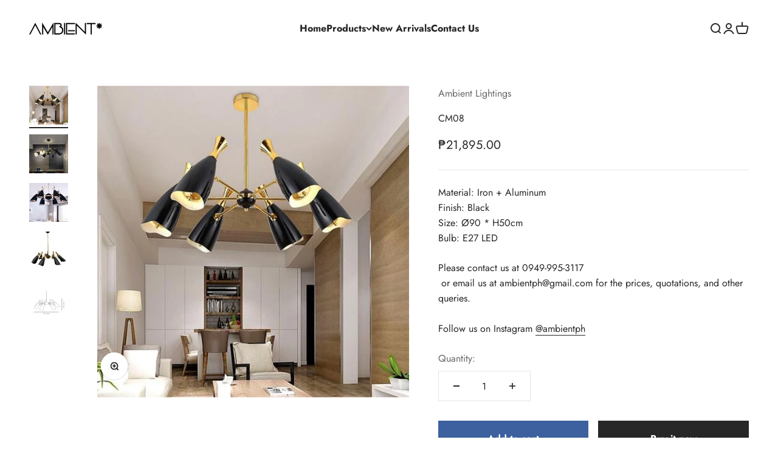

--- FILE ---
content_type: text/html; charset=utf-8
request_url: https://ambient.com.ph/products/cm08
body_size: 21098
content:
<!doctype html>

<html class="no-js" lang="en" dir="ltr">
  <head>
    <meta charset="utf-8">
    <meta name="viewport" content="width=device-width, initial-scale=1.0, height=device-height, minimum-scale=1.0, maximum-scale=1.0">
    <meta name="theme-color" content="#ffffff">

    <title>CM08</title><meta name="description" content="Material: Iron + AluminumFinish: Black Size: Ø90 * H50cmBulb: E27 LED Please contact us at 0949-995-3117 or email us at ambientph@gmail.com for the prices, quotations, and other queries.Follow us on Instagram @ambientph"><link rel="canonical" href="https://ambient.com.ph/products/cm08"><link rel="shortcut icon" href="//ambient.com.ph/cdn/shop/files/AMBIENT_LOGO.jpg?v=1748937762&width=96">
      <link rel="apple-touch-icon" href="//ambient.com.ph/cdn/shop/files/AMBIENT_LOGO.jpg?v=1748937762&width=180"><link rel="preconnect" href="https://cdn.shopify.com">
    <link rel="preconnect" href="https://fonts.shopifycdn.com" crossorigin>
    <link rel="dns-prefetch" href="https://productreviews.shopifycdn.com"><link rel="preload" href="//ambient.com.ph/cdn/fonts/jost/jost_n7.921dc18c13fa0b0c94c5e2517ffe06139c3615a3.woff2" as="font" type="font/woff2" crossorigin><link rel="preload" href="//ambient.com.ph/cdn/fonts/jost/jost_n4.d47a1b6347ce4a4c9f437608011273009d91f2b7.woff2" as="font" type="font/woff2" crossorigin><meta property="og:type" content="product">
  <meta property="og:title" content="CM08">
  <meta property="product:price:amount" content="21,895.00">
  <meta property="product:price:currency" content="PHP"><meta property="og:image" content="http://ambient.com.ph/cdn/shop/products/Emeril_3_720x_f2ef9ffe-7c69-4f2f-b44a-c7eebe6e0863.jpg?v=1603092780&width=2048">
  <meta property="og:image:secure_url" content="https://ambient.com.ph/cdn/shop/products/Emeril_3_720x_f2ef9ffe-7c69-4f2f-b44a-c7eebe6e0863.jpg?v=1603092780&width=2048">
  <meta property="og:image:width" content="720">
  <meta property="og:image:height" content="720"><meta property="og:description" content="Material: Iron + AluminumFinish: Black Size: Ø90 * H50cmBulb: E27 LED Please contact us at 0949-995-3117 or email us at ambientph@gmail.com for the prices, quotations, and other queries.Follow us on Instagram @ambientph"><meta property="og:url" content="https://ambient.com.ph/products/cm08">
<meta property="og:site_name" content="Ambient Lightings"><meta name="twitter:card" content="summary"><meta name="twitter:title" content="CM08">
  <meta name="twitter:description" content="Material: Iron + AluminumFinish: Black Size: Ø90 * H50cmBulb: E27 LED
Please contact us at 0949-995-3117 or email us at ambientph@gmail.com for the prices, quotations, and other queries.Follow us on Instagram @ambientph"><meta name="twitter:image" content="https://ambient.com.ph/cdn/shop/products/Emeril_3_720x_f2ef9ffe-7c69-4f2f-b44a-c7eebe6e0863.jpg?crop=center&height=1200&v=1603092780&width=1200">
  <meta name="twitter:image:alt" content="">
  <script type="application/ld+json">
  {
    "@context": "https://schema.org",
    "@type": "Product",
    "productID": 4725051392099,
    "offers": [{
          "@type": "Offer",
          "name": "CM08",
          "availability":"https://schema.org/InStock",
          "price": 21895.0,
          "priceCurrency": "PHP",
          "priceValidUntil": "2026-01-28","url": "https://ambient.com.ph/products/cm08?variant=33196635979875"
        }
],"brand": {
      "@type": "Brand",
      "name": "Ambient Lightings"
    },
    "name": "CM08",
    "description": "Material: Iron + AluminumFinish: Black Size: Ø90 * H50cmBulb: E27 LED\nPlease contact us at 0949-995-3117 or email us at ambientph@gmail.com for the prices, quotations, and other queries.Follow us on Instagram @ambientph",
    "category": "chandelier",
    "url": "https://ambient.com.ph/products/cm08",
    "sku": "","weight": {
        "@type": "QuantitativeValue",
        "unitCode": "kg",
        "value": 0.0
      },"image": {
      "@type": "ImageObject",
      "url": "https://ambient.com.ph/cdn/shop/products/Emeril_3_720x_f2ef9ffe-7c69-4f2f-b44a-c7eebe6e0863.jpg?v=1603092780&width=1024",
      "image": "https://ambient.com.ph/cdn/shop/products/Emeril_3_720x_f2ef9ffe-7c69-4f2f-b44a-c7eebe6e0863.jpg?v=1603092780&width=1024",
      "name": "",
      "width": "1024",
      "height": "1024"
    }
  }
  </script>



  <script type="application/ld+json">
  {
    "@context": "https://schema.org",
    "@type": "BreadcrumbList",
  "itemListElement": [{
      "@type": "ListItem",
      "position": 1,
      "name": "Home",
      "item": "https://ambient.com.ph"
    },{
          "@type": "ListItem",
          "position": 2,
          "name": "CM08",
          "item": "https://ambient.com.ph/products/cm08"
        }]
  }
  </script>

<style>/* Typography (heading) */
  @font-face {
  font-family: Jost;
  font-weight: 700;
  font-style: normal;
  font-display: fallback;
  src: url("//ambient.com.ph/cdn/fonts/jost/jost_n7.921dc18c13fa0b0c94c5e2517ffe06139c3615a3.woff2") format("woff2"),
       url("//ambient.com.ph/cdn/fonts/jost/jost_n7.cbfc16c98c1e195f46c536e775e4e959c5f2f22b.woff") format("woff");
}

@font-face {
  font-family: Jost;
  font-weight: 700;
  font-style: italic;
  font-display: fallback;
  src: url("//ambient.com.ph/cdn/fonts/jost/jost_i7.d8201b854e41e19d7ed9b1a31fe4fe71deea6d3f.woff2") format("woff2"),
       url("//ambient.com.ph/cdn/fonts/jost/jost_i7.eae515c34e26b6c853efddc3fc0c552e0de63757.woff") format("woff");
}

/* Typography (body) */
  @font-face {
  font-family: Jost;
  font-weight: 400;
  font-style: normal;
  font-display: fallback;
  src: url("//ambient.com.ph/cdn/fonts/jost/jost_n4.d47a1b6347ce4a4c9f437608011273009d91f2b7.woff2") format("woff2"),
       url("//ambient.com.ph/cdn/fonts/jost/jost_n4.791c46290e672b3f85c3d1c651ef2efa3819eadd.woff") format("woff");
}

@font-face {
  font-family: Jost;
  font-weight: 400;
  font-style: italic;
  font-display: fallback;
  src: url("//ambient.com.ph/cdn/fonts/jost/jost_i4.b690098389649750ada222b9763d55796c5283a5.woff2") format("woff2"),
       url("//ambient.com.ph/cdn/fonts/jost/jost_i4.fd766415a47e50b9e391ae7ec04e2ae25e7e28b0.woff") format("woff");
}

@font-face {
  font-family: Jost;
  font-weight: 700;
  font-style: normal;
  font-display: fallback;
  src: url("//ambient.com.ph/cdn/fonts/jost/jost_n7.921dc18c13fa0b0c94c5e2517ffe06139c3615a3.woff2") format("woff2"),
       url("//ambient.com.ph/cdn/fonts/jost/jost_n7.cbfc16c98c1e195f46c536e775e4e959c5f2f22b.woff") format("woff");
}

@font-face {
  font-family: Jost;
  font-weight: 700;
  font-style: italic;
  font-display: fallback;
  src: url("//ambient.com.ph/cdn/fonts/jost/jost_i7.d8201b854e41e19d7ed9b1a31fe4fe71deea6d3f.woff2") format("woff2"),
       url("//ambient.com.ph/cdn/fonts/jost/jost_i7.eae515c34e26b6c853efddc3fc0c552e0de63757.woff") format("woff");
}

:root {
    /**
     * ---------------------------------------------------------------------
     * SPACING VARIABLES
     *
     * We are using a spacing inspired from frameworks like Tailwind CSS.
     * ---------------------------------------------------------------------
     */
    --spacing-0-5: 0.125rem; /* 2px */
    --spacing-1: 0.25rem; /* 4px */
    --spacing-1-5: 0.375rem; /* 6px */
    --spacing-2: 0.5rem; /* 8px */
    --spacing-2-5: 0.625rem; /* 10px */
    --spacing-3: 0.75rem; /* 12px */
    --spacing-3-5: 0.875rem; /* 14px */
    --spacing-4: 1rem; /* 16px */
    --spacing-4-5: 1.125rem; /* 18px */
    --spacing-5: 1.25rem; /* 20px */
    --spacing-5-5: 1.375rem; /* 22px */
    --spacing-6: 1.5rem; /* 24px */
    --spacing-6-5: 1.625rem; /* 26px */
    --spacing-7: 1.75rem; /* 28px */
    --spacing-7-5: 1.875rem; /* 30px */
    --spacing-8: 2rem; /* 32px */
    --spacing-8-5: 2.125rem; /* 34px */
    --spacing-9: 2.25rem; /* 36px */
    --spacing-9-5: 2.375rem; /* 38px */
    --spacing-10: 2.5rem; /* 40px */
    --spacing-11: 2.75rem; /* 44px */
    --spacing-12: 3rem; /* 48px */
    --spacing-14: 3.5rem; /* 56px */
    --spacing-16: 4rem; /* 64px */
    --spacing-18: 4.5rem; /* 72px */
    --spacing-20: 5rem; /* 80px */
    --spacing-24: 6rem; /* 96px */
    --spacing-28: 7rem; /* 112px */
    --spacing-32: 8rem; /* 128px */
    --spacing-36: 9rem; /* 144px */
    --spacing-40: 10rem; /* 160px */
    --spacing-44: 11rem; /* 176px */
    --spacing-48: 12rem; /* 192px */
    --spacing-52: 13rem; /* 208px */
    --spacing-56: 14rem; /* 224px */
    --spacing-60: 15rem; /* 240px */
    --spacing-64: 16rem; /* 256px */
    --spacing-72: 18rem; /* 288px */
    --spacing-80: 20rem; /* 320px */
    --spacing-96: 24rem; /* 384px */

    /* Container */
    --container-max-width: 1600px;
    --container-narrow-max-width: 1350px;
    --container-gutter: var(--spacing-5);
    --section-outer-spacing-block: var(--spacing-12);
    --section-inner-max-spacing-block: var(--spacing-10);
    --section-inner-spacing-inline: var(--container-gutter);
    --section-stack-spacing-block: var(--spacing-8);

    /* Grid gutter */
    --grid-gutter: var(--spacing-5);

    /* Product list settings */
    --product-list-row-gap: var(--spacing-8);
    --product-list-column-gap: var(--grid-gutter);

    /* Form settings */
    --input-gap: var(--spacing-2);
    --input-height: 2.625rem;
    --input-padding-inline: var(--spacing-4);

    /* Other sizes */
    --sticky-area-height: calc(var(--sticky-announcement-bar-enabled, 0) * var(--announcement-bar-height, 0px) + var(--sticky-header-enabled, 0) * var(--header-height, 0px));

    /* RTL support */
    --transform-logical-flip: 1;
    --transform-origin-start: left;
    --transform-origin-end: right;

    /**
     * ---------------------------------------------------------------------
     * TYPOGRAPHY
     * ---------------------------------------------------------------------
     */

    /* Font properties */
    --heading-font-family: Jost, sans-serif;
    --heading-font-weight: 700;
    --heading-font-style: normal;
    --heading-text-transform: normal;
    --heading-letter-spacing: -0.01em;
    --text-font-family: Jost, sans-serif;
    --text-font-weight: 400;
    --text-font-style: normal;
    --text-letter-spacing: 0.0em;

    /* Font sizes */
    --text-h0: 3rem;
    --text-h1: 2.5rem;
    --text-h2: 2rem;
    --text-h3: 1.5rem;
    --text-h4: 1.375rem;
    --text-h5: 1.125rem;
    --text-h6: 1rem;
    --text-xs: 0.6875rem;
    --text-sm: 0.75rem;
    --text-base: 0.875rem;
    --text-lg: 1.125rem;

    /**
     * ---------------------------------------------------------------------
     * COLORS
     * ---------------------------------------------------------------------
     */

    /* Color settings */--accent: 39 39 39;
    --text-primary: 39 39 39;
    --background-primary: 255 255 255;
    --dialog-background: 255 255 255;
    --border-color: var(--text-color, var(--text-primary)) / 0.12;

    /* Button colors */
    --button-background-primary: 39 39 39;
    --button-text-primary: 255 255 255;
    --button-background-secondary: 60 97 158;
    --button-text-secondary: 255 255 255;

    /* Status colors */
    --success-background: 238 241 235;
    --success-text: 112 138 92;
    --warning-background: 252 240 227;
    --warning-text: 227 126 22;
    --error-background: 245 229 229;
    --error-text: 170 40 38;

    /* Product colors */
    --on-sale-text: 227 79 79;
    --on-sale-badge-background: 227 79 79;
    --on-sale-badge-text: 255 255 255;
    --sold-out-badge-background: 190 189 185;
    --sold-out-badge-text: 0 0 0;
    --primary-badge-background: 60 97 158;
    --primary-badge-text: 255 255 255;
    --star-color: 255 183 74;
    --product-card-background: 255 255 255;
    --product-card-text: 39 39 39;

    /* Header colors */
    --header-background: 255 255 255;
    --header-text: 39 39 39;

    /* Footer colors */
    --footer-background: 242 242 242;
    --footer-text: 39 39 39;

    /* Rounded variables (used for border radius) */
    --rounded-xs: 0.0rem;
    --rounded-sm: 0.0rem;
    --rounded: 0.0rem;
    --rounded-lg: 0.0rem;
    --rounded-full: 9999px;

    --rounded-button: 0.0rem;
    --rounded-input: 0.0rem;

    /* Box shadow */
    --shadow-sm: 0 2px 8px rgb(var(--text-primary) / 0.0);
    --shadow: 0 5px 15px rgb(var(--text-primary) / 0.0);
    --shadow-md: 0 5px 30px rgb(var(--text-primary) / 0.0);
    --shadow-block: 0px 0px 50px rgb(var(--text-primary) / 0.0);

    /**
     * ---------------------------------------------------------------------
     * OTHER
     * ---------------------------------------------------------------------
     */

    --cursor-close-svg-url: url(//ambient.com.ph/cdn/shop/t/29/assets/cursor-close.svg?v=147174565022153725511702252290);
    --cursor-zoom-in-svg-url: url(//ambient.com.ph/cdn/shop/t/29/assets/cursor-zoom-in.svg?v=154953035094101115921702252290);
    --cursor-zoom-out-svg-url: url(//ambient.com.ph/cdn/shop/t/29/assets/cursor-zoom-out.svg?v=16155520337305705181702252290);
    --checkmark-svg-url: url(//ambient.com.ph/cdn/shop/t/29/assets/checkmark.svg?v=77552481021870063511702252291);
  }

  [dir="rtl"]:root {
    /* RTL support */
    --transform-logical-flip: -1;
    --transform-origin-start: right;
    --transform-origin-end: left;
  }

  @media screen and (min-width: 700px) {
    :root {
      /* Typography (font size) */
      --text-h0: 4rem;
      --text-h1: 3rem;
      --text-h2: 2.5rem;
      --text-h3: 2rem;
      --text-h4: 1.625rem;
      --text-h5: 1.25rem;
      --text-h6: 1.125rem;

      --text-xs: 0.75rem;
      --text-sm: 0.875rem;
      --text-base: 1.0rem;
      --text-lg: 1.25rem;

      /* Spacing */
      --container-gutter: 2rem;
      --section-outer-spacing-block: var(--spacing-16);
      --section-inner-max-spacing-block: var(--spacing-12);
      --section-inner-spacing-inline: var(--spacing-14);
      --section-stack-spacing-block: var(--spacing-12);

      /* Grid gutter */
      --grid-gutter: var(--spacing-6);

      /* Product list settings */
      --product-list-row-gap: var(--spacing-12);

      /* Form settings */
      --input-gap: 1rem;
      --input-height: 3.125rem;
      --input-padding-inline: var(--spacing-5);
    }
  }

  @media screen and (min-width: 1000px) {
    :root {
      /* Spacing settings */
      --container-gutter: var(--spacing-12);
      --section-outer-spacing-block: var(--spacing-18);
      --section-inner-max-spacing-block: var(--spacing-16);
      --section-inner-spacing-inline: var(--spacing-18);
      --section-stack-spacing-block: var(--spacing-12);
    }
  }

  @media screen and (min-width: 1150px) {
    :root {
      /* Spacing settings */
      --container-gutter: var(--spacing-12);
      --section-outer-spacing-block: var(--spacing-20);
      --section-inner-max-spacing-block: var(--spacing-16);
      --section-inner-spacing-inline: var(--spacing-18);
      --section-stack-spacing-block: var(--spacing-12);
    }
  }

  @media screen and (min-width: 1400px) {
    :root {
      /* Typography (font size) */
      --text-h0: 5rem;
      --text-h1: 3.75rem;
      --text-h2: 3rem;
      --text-h3: 2.25rem;
      --text-h4: 2rem;
      --text-h5: 1.5rem;
      --text-h6: 1.25rem;

      --section-outer-spacing-block: var(--spacing-24);
      --section-inner-max-spacing-block: var(--spacing-18);
      --section-inner-spacing-inline: var(--spacing-20);
    }
  }

  @media screen and (min-width: 1600px) {
    :root {
      --section-outer-spacing-block: var(--spacing-24);
      --section-inner-max-spacing-block: var(--spacing-20);
      --section-inner-spacing-inline: var(--spacing-24);
    }
  }

  /**
   * ---------------------------------------------------------------------
   * LIQUID DEPENDANT CSS
   *
   * Our main CSS is Liquid free, but some very specific features depend on
   * theme settings, so we have them here
   * ---------------------------------------------------------------------
   */@media screen and (pointer: fine) {
        /* The !important are for the Shopify Payment button to ensure we override the default from Shopify styles */
        .button:not([disabled]):not(.button--outline):hover, .btn:not([disabled]):hover, .shopify-payment-button__button--unbranded:not([disabled]):hover {
          background-color: transparent !important;
          color: rgb(var(--button-outline-color) / var(--button-background-opacity, 1)) !important;
          box-shadow: inset 0 0 0 2px currentColor !important;
        }

        .button--outline:not([disabled]):hover {
          background: rgb(var(--button-background));
          color: rgb(var(--button-text-color));
          box-shadow: inset 0 0 0 2px rgb(var(--button-background));
        }
      }</style><script>
  document.documentElement.classList.replace('no-js', 'js');

  // This allows to expose several variables to the global scope, to be used in scripts
  window.themeVariables = {
    settings: {
      showPageTransition: false,
      headingApparition: "split_rotation",
      pageType: "product",
      moneyFormat: "₱{{amount}}",
      moneyWithCurrencyFormat: "₱{{amount}} PHP",
      currencyCodeEnabled: false,
      cartType: "drawer",
      showDiscount: true,
      discountMode: "saving"
    },

    strings: {
      accessibilityClose: "Close",
      accessibilityNext: "Next",
      accessibilityPrevious: "Previous",
      addToCartButton: "Add to cart",
      soldOutButton: "Sold out",
      preOrderButton: "Pre-order",
      unavailableButton: "Unavailable",
      closeGallery: "Close gallery",
      zoomGallery: "Zoom",
      errorGallery: "Image cannot be loaded",
      soldOutBadge: "Sold out",
      discountBadge: "Save @@",
      sku: "SKU:",
      searchNoResults: "No results could be found.",
      addOrderNote: "Add order note",
      editOrderNote: "Edit order note",
      shippingEstimatorNoResults: "Sorry, we do not ship to your address.",
      shippingEstimatorOneResult: "There is one shipping rate for your address:",
      shippingEstimatorMultipleResults: "There are several shipping rates for your address:",
      shippingEstimatorError: "One or more error occurred while retrieving shipping rates:"
    },

    breakpoints: {
      'sm': 'screen and (min-width: 700px)',
      'md': 'screen and (min-width: 1000px)',
      'lg': 'screen and (min-width: 1150px)',
      'xl': 'screen and (min-width: 1400px)',

      'sm-max': 'screen and (max-width: 699px)',
      'md-max': 'screen and (max-width: 999px)',
      'lg-max': 'screen and (max-width: 1149px)',
      'xl-max': 'screen and (max-width: 1399px)'
    }
  };// For detecting native share
  document.documentElement.classList.add(`native-share--${navigator.share ? 'enabled' : 'disabled'}`);// We save the product ID in local storage to be eventually used for recently viewed section
    try {
      const recentlyViewedProducts = new Set(JSON.parse(localStorage.getItem('theme:recently-viewed-products') || '[]'));

      recentlyViewedProducts.delete(4725051392099); // Delete first to re-move the product
      recentlyViewedProducts.add(4725051392099);

      localStorage.setItem('theme:recently-viewed-products', JSON.stringify(Array.from(recentlyViewedProducts.values()).reverse()));
    } catch (e) {
      // Safari in private mode does not allow setting item, we silently fail
    }</script><script type="module" src="//ambient.com.ph/cdn/shop/t/29/assets/vendor.min.js?v=110209841862038618801702252266"></script>
    <script type="module" src="//ambient.com.ph/cdn/shop/t/29/assets/theme.js?v=68971073025331497191705941096"></script>
    <script type="module" src="//ambient.com.ph/cdn/shop/t/29/assets/sections.js?v=162984318773327837811713140201"></script>

    <script>window.performance && window.performance.mark && window.performance.mark('shopify.content_for_header.start');</script><meta id="shopify-digital-wallet" name="shopify-digital-wallet" content="/28237496419/digital_wallets/dialog">
<link rel="alternate" type="application/json+oembed" href="https://ambient.com.ph/products/cm08.oembed">
<script async="async" src="/checkouts/internal/preloads.js?locale=en-PH"></script>
<script id="shopify-features" type="application/json">{"accessToken":"8bf6aaf45d7eaa12ebca44e4719ed46c","betas":["rich-media-storefront-analytics"],"domain":"ambient.com.ph","predictiveSearch":true,"shopId":28237496419,"locale":"en"}</script>
<script>var Shopify = Shopify || {};
Shopify.shop = "ambient-lightings.myshopify.com";
Shopify.locale = "en";
Shopify.currency = {"active":"PHP","rate":"1.0"};
Shopify.country = "PH";
Shopify.theme = {"name":"Impact","id":163400909074,"schema_name":"Impact","schema_version":"4.8.0","theme_store_id":1190,"role":"main"};
Shopify.theme.handle = "null";
Shopify.theme.style = {"id":null,"handle":null};
Shopify.cdnHost = "ambient.com.ph/cdn";
Shopify.routes = Shopify.routes || {};
Shopify.routes.root = "/";</script>
<script type="module">!function(o){(o.Shopify=o.Shopify||{}).modules=!0}(window);</script>
<script>!function(o){function n(){var o=[];function n(){o.push(Array.prototype.slice.apply(arguments))}return n.q=o,n}var t=o.Shopify=o.Shopify||{};t.loadFeatures=n(),t.autoloadFeatures=n()}(window);</script>
<script id="shop-js-analytics" type="application/json">{"pageType":"product"}</script>
<script defer="defer" async type="module" src="//ambient.com.ph/cdn/shopifycloud/shop-js/modules/v2/client.init-shop-cart-sync_C5BV16lS.en.esm.js"></script>
<script defer="defer" async type="module" src="//ambient.com.ph/cdn/shopifycloud/shop-js/modules/v2/chunk.common_CygWptCX.esm.js"></script>
<script type="module">
  await import("//ambient.com.ph/cdn/shopifycloud/shop-js/modules/v2/client.init-shop-cart-sync_C5BV16lS.en.esm.js");
await import("//ambient.com.ph/cdn/shopifycloud/shop-js/modules/v2/chunk.common_CygWptCX.esm.js");

  window.Shopify.SignInWithShop?.initShopCartSync?.({"fedCMEnabled":true,"windoidEnabled":true});

</script>
<script>(function() {
  var isLoaded = false;
  function asyncLoad() {
    if (isLoaded) return;
    isLoaded = true;
    var urls = ["https:\/\/cdn.popt.in\/pixel.js?id=3f711485066b0\u0026shop=ambient-lightings.myshopify.com","https:\/\/static.klaviyo.com\/onsite\/js\/TCQtaf\/klaviyo.js?company_id=TCQtaf\u0026shop=ambient-lightings.myshopify.com"];
    for (var i = 0; i < urls.length; i++) {
      var s = document.createElement('script');
      s.type = 'text/javascript';
      s.async = true;
      s.src = urls[i];
      var x = document.getElementsByTagName('script')[0];
      x.parentNode.insertBefore(s, x);
    }
  };
  if(window.attachEvent) {
    window.attachEvent('onload', asyncLoad);
  } else {
    window.addEventListener('load', asyncLoad, false);
  }
})();</script>
<script id="__st">var __st={"a":28237496419,"offset":28800,"reqid":"8ec8e125-c861-435b-9280-1c1d1670fbe9-1768706960","pageurl":"ambient.com.ph\/products\/cm08","u":"05b3675d5f1b","p":"product","rtyp":"product","rid":4725051392099};</script>
<script>window.ShopifyPaypalV4VisibilityTracking = true;</script>
<script id="captcha-bootstrap">!function(){'use strict';const t='contact',e='account',n='new_comment',o=[[t,t],['blogs',n],['comments',n],[t,'customer']],c=[[e,'customer_login'],[e,'guest_login'],[e,'recover_customer_password'],[e,'create_customer']],r=t=>t.map((([t,e])=>`form[action*='/${t}']:not([data-nocaptcha='true']) input[name='form_type'][value='${e}']`)).join(','),a=t=>()=>t?[...document.querySelectorAll(t)].map((t=>t.form)):[];function s(){const t=[...o],e=r(t);return a(e)}const i='password',u='form_key',d=['recaptcha-v3-token','g-recaptcha-response','h-captcha-response',i],f=()=>{try{return window.sessionStorage}catch{return}},m='__shopify_v',_=t=>t.elements[u];function p(t,e,n=!1){try{const o=window.sessionStorage,c=JSON.parse(o.getItem(e)),{data:r}=function(t){const{data:e,action:n}=t;return t[m]||n?{data:e,action:n}:{data:t,action:n}}(c);for(const[e,n]of Object.entries(r))t.elements[e]&&(t.elements[e].value=n);n&&o.removeItem(e)}catch(o){console.error('form repopulation failed',{error:o})}}const l='form_type',E='cptcha';function T(t){t.dataset[E]=!0}const w=window,h=w.document,L='Shopify',v='ce_forms',y='captcha';let A=!1;((t,e)=>{const n=(g='f06e6c50-85a8-45c8-87d0-21a2b65856fe',I='https://cdn.shopify.com/shopifycloud/storefront-forms-hcaptcha/ce_storefront_forms_captcha_hcaptcha.v1.5.2.iife.js',D={infoText:'Protected by hCaptcha',privacyText:'Privacy',termsText:'Terms'},(t,e,n)=>{const o=w[L][v],c=o.bindForm;if(c)return c(t,g,e,D).then(n);var r;o.q.push([[t,g,e,D],n]),r=I,A||(h.body.append(Object.assign(h.createElement('script'),{id:'captcha-provider',async:!0,src:r})),A=!0)});var g,I,D;w[L]=w[L]||{},w[L][v]=w[L][v]||{},w[L][v].q=[],w[L][y]=w[L][y]||{},w[L][y].protect=function(t,e){n(t,void 0,e),T(t)},Object.freeze(w[L][y]),function(t,e,n,w,h,L){const[v,y,A,g]=function(t,e,n){const i=e?o:[],u=t?c:[],d=[...i,...u],f=r(d),m=r(i),_=r(d.filter((([t,e])=>n.includes(e))));return[a(f),a(m),a(_),s()]}(w,h,L),I=t=>{const e=t.target;return e instanceof HTMLFormElement?e:e&&e.form},D=t=>v().includes(t);t.addEventListener('submit',(t=>{const e=I(t);if(!e)return;const n=D(e)&&!e.dataset.hcaptchaBound&&!e.dataset.recaptchaBound,o=_(e),c=g().includes(e)&&(!o||!o.value);(n||c)&&t.preventDefault(),c&&!n&&(function(t){try{if(!f())return;!function(t){const e=f();if(!e)return;const n=_(t);if(!n)return;const o=n.value;o&&e.removeItem(o)}(t);const e=Array.from(Array(32),(()=>Math.random().toString(36)[2])).join('');!function(t,e){_(t)||t.append(Object.assign(document.createElement('input'),{type:'hidden',name:u})),t.elements[u].value=e}(t,e),function(t,e){const n=f();if(!n)return;const o=[...t.querySelectorAll(`input[type='${i}']`)].map((({name:t})=>t)),c=[...d,...o],r={};for(const[a,s]of new FormData(t).entries())c.includes(a)||(r[a]=s);n.setItem(e,JSON.stringify({[m]:1,action:t.action,data:r}))}(t,e)}catch(e){console.error('failed to persist form',e)}}(e),e.submit())}));const S=(t,e)=>{t&&!t.dataset[E]&&(n(t,e.some((e=>e===t))),T(t))};for(const o of['focusin','change'])t.addEventListener(o,(t=>{const e=I(t);D(e)&&S(e,y())}));const B=e.get('form_key'),M=e.get(l),P=B&&M;t.addEventListener('DOMContentLoaded',(()=>{const t=y();if(P)for(const e of t)e.elements[l].value===M&&p(e,B);[...new Set([...A(),...v().filter((t=>'true'===t.dataset.shopifyCaptcha))])].forEach((e=>S(e,t)))}))}(h,new URLSearchParams(w.location.search),n,t,e,['guest_login'])})(!0,!0)}();</script>
<script integrity="sha256-4kQ18oKyAcykRKYeNunJcIwy7WH5gtpwJnB7kiuLZ1E=" data-source-attribution="shopify.loadfeatures" defer="defer" src="//ambient.com.ph/cdn/shopifycloud/storefront/assets/storefront/load_feature-a0a9edcb.js" crossorigin="anonymous"></script>
<script data-source-attribution="shopify.dynamic_checkout.dynamic.init">var Shopify=Shopify||{};Shopify.PaymentButton=Shopify.PaymentButton||{isStorefrontPortableWallets:!0,init:function(){window.Shopify.PaymentButton.init=function(){};var t=document.createElement("script");t.src="https://ambient.com.ph/cdn/shopifycloud/portable-wallets/latest/portable-wallets.en.js",t.type="module",document.head.appendChild(t)}};
</script>
<script data-source-attribution="shopify.dynamic_checkout.buyer_consent">
  function portableWalletsHideBuyerConsent(e){var t=document.getElementById("shopify-buyer-consent"),n=document.getElementById("shopify-subscription-policy-button");t&&n&&(t.classList.add("hidden"),t.setAttribute("aria-hidden","true"),n.removeEventListener("click",e))}function portableWalletsShowBuyerConsent(e){var t=document.getElementById("shopify-buyer-consent"),n=document.getElementById("shopify-subscription-policy-button");t&&n&&(t.classList.remove("hidden"),t.removeAttribute("aria-hidden"),n.addEventListener("click",e))}window.Shopify?.PaymentButton&&(window.Shopify.PaymentButton.hideBuyerConsent=portableWalletsHideBuyerConsent,window.Shopify.PaymentButton.showBuyerConsent=portableWalletsShowBuyerConsent);
</script>
<script>
  function portableWalletsCleanup(e){e&&e.src&&console.error("Failed to load portable wallets script "+e.src);var t=document.querySelectorAll("shopify-accelerated-checkout .shopify-payment-button__skeleton, shopify-accelerated-checkout-cart .wallet-cart-button__skeleton"),e=document.getElementById("shopify-buyer-consent");for(let e=0;e<t.length;e++)t[e].remove();e&&e.remove()}function portableWalletsNotLoadedAsModule(e){e instanceof ErrorEvent&&"string"==typeof e.message&&e.message.includes("import.meta")&&"string"==typeof e.filename&&e.filename.includes("portable-wallets")&&(window.removeEventListener("error",portableWalletsNotLoadedAsModule),window.Shopify.PaymentButton.failedToLoad=e,"loading"===document.readyState?document.addEventListener("DOMContentLoaded",window.Shopify.PaymentButton.init):window.Shopify.PaymentButton.init())}window.addEventListener("error",portableWalletsNotLoadedAsModule);
</script>

<script type="module" src="https://ambient.com.ph/cdn/shopifycloud/portable-wallets/latest/portable-wallets.en.js" onError="portableWalletsCleanup(this)" crossorigin="anonymous"></script>
<script nomodule>
  document.addEventListener("DOMContentLoaded", portableWalletsCleanup);
</script>

<link id="shopify-accelerated-checkout-styles" rel="stylesheet" media="screen" href="https://ambient.com.ph/cdn/shopifycloud/portable-wallets/latest/accelerated-checkout-backwards-compat.css" crossorigin="anonymous">
<style id="shopify-accelerated-checkout-cart">
        #shopify-buyer-consent {
  margin-top: 1em;
  display: inline-block;
  width: 100%;
}

#shopify-buyer-consent.hidden {
  display: none;
}

#shopify-subscription-policy-button {
  background: none;
  border: none;
  padding: 0;
  text-decoration: underline;
  font-size: inherit;
  cursor: pointer;
}

#shopify-subscription-policy-button::before {
  box-shadow: none;
}

      </style>

<script>window.performance && window.performance.mark && window.performance.mark('shopify.content_for_header.end');</script>
<link href="//ambient.com.ph/cdn/shop/t/29/assets/theme.css?v=154541883698659170721702252266" rel="stylesheet" type="text/css" media="all" /><link href="https://monorail-edge.shopifysvc.com" rel="dns-prefetch">
<script>(function(){if ("sendBeacon" in navigator && "performance" in window) {try {var session_token_from_headers = performance.getEntriesByType('navigation')[0].serverTiming.find(x => x.name == '_s').description;} catch {var session_token_from_headers = undefined;}var session_cookie_matches = document.cookie.match(/_shopify_s=([^;]*)/);var session_token_from_cookie = session_cookie_matches && session_cookie_matches.length === 2 ? session_cookie_matches[1] : "";var session_token = session_token_from_headers || session_token_from_cookie || "";function handle_abandonment_event(e) {var entries = performance.getEntries().filter(function(entry) {return /monorail-edge.shopifysvc.com/.test(entry.name);});if (!window.abandonment_tracked && entries.length === 0) {window.abandonment_tracked = true;var currentMs = Date.now();var navigation_start = performance.timing.navigationStart;var payload = {shop_id: 28237496419,url: window.location.href,navigation_start,duration: currentMs - navigation_start,session_token,page_type: "product"};window.navigator.sendBeacon("https://monorail-edge.shopifysvc.com/v1/produce", JSON.stringify({schema_id: "online_store_buyer_site_abandonment/1.1",payload: payload,metadata: {event_created_at_ms: currentMs,event_sent_at_ms: currentMs}}));}}window.addEventListener('pagehide', handle_abandonment_event);}}());</script>
<script id="web-pixels-manager-setup">(function e(e,d,r,n,o){if(void 0===o&&(o={}),!Boolean(null===(a=null===(i=window.Shopify)||void 0===i?void 0:i.analytics)||void 0===a?void 0:a.replayQueue)){var i,a;window.Shopify=window.Shopify||{};var t=window.Shopify;t.analytics=t.analytics||{};var s=t.analytics;s.replayQueue=[],s.publish=function(e,d,r){return s.replayQueue.push([e,d,r]),!0};try{self.performance.mark("wpm:start")}catch(e){}var l=function(){var e={modern:/Edge?\/(1{2}[4-9]|1[2-9]\d|[2-9]\d{2}|\d{4,})\.\d+(\.\d+|)|Firefox\/(1{2}[4-9]|1[2-9]\d|[2-9]\d{2}|\d{4,})\.\d+(\.\d+|)|Chrom(ium|e)\/(9{2}|\d{3,})\.\d+(\.\d+|)|(Maci|X1{2}).+ Version\/(15\.\d+|(1[6-9]|[2-9]\d|\d{3,})\.\d+)([,.]\d+|)( \(\w+\)|)( Mobile\/\w+|) Safari\/|Chrome.+OPR\/(9{2}|\d{3,})\.\d+\.\d+|(CPU[ +]OS|iPhone[ +]OS|CPU[ +]iPhone|CPU IPhone OS|CPU iPad OS)[ +]+(15[._]\d+|(1[6-9]|[2-9]\d|\d{3,})[._]\d+)([._]\d+|)|Android:?[ /-](13[3-9]|1[4-9]\d|[2-9]\d{2}|\d{4,})(\.\d+|)(\.\d+|)|Android.+Firefox\/(13[5-9]|1[4-9]\d|[2-9]\d{2}|\d{4,})\.\d+(\.\d+|)|Android.+Chrom(ium|e)\/(13[3-9]|1[4-9]\d|[2-9]\d{2}|\d{4,})\.\d+(\.\d+|)|SamsungBrowser\/([2-9]\d|\d{3,})\.\d+/,legacy:/Edge?\/(1[6-9]|[2-9]\d|\d{3,})\.\d+(\.\d+|)|Firefox\/(5[4-9]|[6-9]\d|\d{3,})\.\d+(\.\d+|)|Chrom(ium|e)\/(5[1-9]|[6-9]\d|\d{3,})\.\d+(\.\d+|)([\d.]+$|.*Safari\/(?![\d.]+ Edge\/[\d.]+$))|(Maci|X1{2}).+ Version\/(10\.\d+|(1[1-9]|[2-9]\d|\d{3,})\.\d+)([,.]\d+|)( \(\w+\)|)( Mobile\/\w+|) Safari\/|Chrome.+OPR\/(3[89]|[4-9]\d|\d{3,})\.\d+\.\d+|(CPU[ +]OS|iPhone[ +]OS|CPU[ +]iPhone|CPU IPhone OS|CPU iPad OS)[ +]+(10[._]\d+|(1[1-9]|[2-9]\d|\d{3,})[._]\d+)([._]\d+|)|Android:?[ /-](13[3-9]|1[4-9]\d|[2-9]\d{2}|\d{4,})(\.\d+|)(\.\d+|)|Mobile Safari.+OPR\/([89]\d|\d{3,})\.\d+\.\d+|Android.+Firefox\/(13[5-9]|1[4-9]\d|[2-9]\d{2}|\d{4,})\.\d+(\.\d+|)|Android.+Chrom(ium|e)\/(13[3-9]|1[4-9]\d|[2-9]\d{2}|\d{4,})\.\d+(\.\d+|)|Android.+(UC? ?Browser|UCWEB|U3)[ /]?(15\.([5-9]|\d{2,})|(1[6-9]|[2-9]\d|\d{3,})\.\d+)\.\d+|SamsungBrowser\/(5\.\d+|([6-9]|\d{2,})\.\d+)|Android.+MQ{2}Browser\/(14(\.(9|\d{2,})|)|(1[5-9]|[2-9]\d|\d{3,})(\.\d+|))(\.\d+|)|K[Aa][Ii]OS\/(3\.\d+|([4-9]|\d{2,})\.\d+)(\.\d+|)/},d=e.modern,r=e.legacy,n=navigator.userAgent;return n.match(d)?"modern":n.match(r)?"legacy":"unknown"}(),u="modern"===l?"modern":"legacy",c=(null!=n?n:{modern:"",legacy:""})[u],f=function(e){return[e.baseUrl,"/wpm","/b",e.hashVersion,"modern"===e.buildTarget?"m":"l",".js"].join("")}({baseUrl:d,hashVersion:r,buildTarget:u}),m=function(e){var d=e.version,r=e.bundleTarget,n=e.surface,o=e.pageUrl,i=e.monorailEndpoint;return{emit:function(e){var a=e.status,t=e.errorMsg,s=(new Date).getTime(),l=JSON.stringify({metadata:{event_sent_at_ms:s},events:[{schema_id:"web_pixels_manager_load/3.1",payload:{version:d,bundle_target:r,page_url:o,status:a,surface:n,error_msg:t},metadata:{event_created_at_ms:s}}]});if(!i)return console&&console.warn&&console.warn("[Web Pixels Manager] No Monorail endpoint provided, skipping logging."),!1;try{return self.navigator.sendBeacon.bind(self.navigator)(i,l)}catch(e){}var u=new XMLHttpRequest;try{return u.open("POST",i,!0),u.setRequestHeader("Content-Type","text/plain"),u.send(l),!0}catch(e){return console&&console.warn&&console.warn("[Web Pixels Manager] Got an unhandled error while logging to Monorail."),!1}}}}({version:r,bundleTarget:l,surface:e.surface,pageUrl:self.location.href,monorailEndpoint:e.monorailEndpoint});try{o.browserTarget=l,function(e){var d=e.src,r=e.async,n=void 0===r||r,o=e.onload,i=e.onerror,a=e.sri,t=e.scriptDataAttributes,s=void 0===t?{}:t,l=document.createElement("script"),u=document.querySelector("head"),c=document.querySelector("body");if(l.async=n,l.src=d,a&&(l.integrity=a,l.crossOrigin="anonymous"),s)for(var f in s)if(Object.prototype.hasOwnProperty.call(s,f))try{l.dataset[f]=s[f]}catch(e){}if(o&&l.addEventListener("load",o),i&&l.addEventListener("error",i),u)u.appendChild(l);else{if(!c)throw new Error("Did not find a head or body element to append the script");c.appendChild(l)}}({src:f,async:!0,onload:function(){if(!function(){var e,d;return Boolean(null===(d=null===(e=window.Shopify)||void 0===e?void 0:e.analytics)||void 0===d?void 0:d.initialized)}()){var d=window.webPixelsManager.init(e)||void 0;if(d){var r=window.Shopify.analytics;r.replayQueue.forEach((function(e){var r=e[0],n=e[1],o=e[2];d.publishCustomEvent(r,n,o)})),r.replayQueue=[],r.publish=d.publishCustomEvent,r.visitor=d.visitor,r.initialized=!0}}},onerror:function(){return m.emit({status:"failed",errorMsg:"".concat(f," has failed to load")})},sri:function(e){var d=/^sha384-[A-Za-z0-9+/=]+$/;return"string"==typeof e&&d.test(e)}(c)?c:"",scriptDataAttributes:o}),m.emit({status:"loading"})}catch(e){m.emit({status:"failed",errorMsg:(null==e?void 0:e.message)||"Unknown error"})}}})({shopId: 28237496419,storefrontBaseUrl: "https://ambient.com.ph",extensionsBaseUrl: "https://extensions.shopifycdn.com/cdn/shopifycloud/web-pixels-manager",monorailEndpoint: "https://monorail-edge.shopifysvc.com/unstable/produce_batch",surface: "storefront-renderer",enabledBetaFlags: ["2dca8a86"],webPixelsConfigList: [{"id":"327418130","configuration":"{\"pixel_id\":\"269739760740207\",\"pixel_type\":\"facebook_pixel\",\"metaapp_system_user_token\":\"-\"}","eventPayloadVersion":"v1","runtimeContext":"OPEN","scriptVersion":"ca16bc87fe92b6042fbaa3acc2fbdaa6","type":"APP","apiClientId":2329312,"privacyPurposes":["ANALYTICS","MARKETING","SALE_OF_DATA"],"dataSharingAdjustments":{"protectedCustomerApprovalScopes":["read_customer_address","read_customer_email","read_customer_name","read_customer_personal_data","read_customer_phone"]}},{"id":"shopify-app-pixel","configuration":"{}","eventPayloadVersion":"v1","runtimeContext":"STRICT","scriptVersion":"0450","apiClientId":"shopify-pixel","type":"APP","privacyPurposes":["ANALYTICS","MARKETING"]},{"id":"shopify-custom-pixel","eventPayloadVersion":"v1","runtimeContext":"LAX","scriptVersion":"0450","apiClientId":"shopify-pixel","type":"CUSTOM","privacyPurposes":["ANALYTICS","MARKETING"]}],isMerchantRequest: false,initData: {"shop":{"name":"Ambient Lightings","paymentSettings":{"currencyCode":"PHP"},"myshopifyDomain":"ambient-lightings.myshopify.com","countryCode":"PH","storefrontUrl":"https:\/\/ambient.com.ph"},"customer":null,"cart":null,"checkout":null,"productVariants":[{"price":{"amount":21895.0,"currencyCode":"PHP"},"product":{"title":"CM08","vendor":"Ambient Lightings","id":"4725051392099","untranslatedTitle":"CM08","url":"\/products\/cm08","type":"chandelier"},"id":"33196635979875","image":{"src":"\/\/ambient.com.ph\/cdn\/shop\/products\/Emeril_3_720x_f2ef9ffe-7c69-4f2f-b44a-c7eebe6e0863.jpg?v=1603092780"},"sku":"","title":"Default Title","untranslatedTitle":"Default Title"}],"purchasingCompany":null},},"https://ambient.com.ph/cdn","fcfee988w5aeb613cpc8e4bc33m6693e112",{"modern":"","legacy":""},{"shopId":"28237496419","storefrontBaseUrl":"https:\/\/ambient.com.ph","extensionBaseUrl":"https:\/\/extensions.shopifycdn.com\/cdn\/shopifycloud\/web-pixels-manager","surface":"storefront-renderer","enabledBetaFlags":"[\"2dca8a86\"]","isMerchantRequest":"false","hashVersion":"fcfee988w5aeb613cpc8e4bc33m6693e112","publish":"custom","events":"[[\"page_viewed\",{}],[\"product_viewed\",{\"productVariant\":{\"price\":{\"amount\":21895.0,\"currencyCode\":\"PHP\"},\"product\":{\"title\":\"CM08\",\"vendor\":\"Ambient Lightings\",\"id\":\"4725051392099\",\"untranslatedTitle\":\"CM08\",\"url\":\"\/products\/cm08\",\"type\":\"chandelier\"},\"id\":\"33196635979875\",\"image\":{\"src\":\"\/\/ambient.com.ph\/cdn\/shop\/products\/Emeril_3_720x_f2ef9ffe-7c69-4f2f-b44a-c7eebe6e0863.jpg?v=1603092780\"},\"sku\":\"\",\"title\":\"Default Title\",\"untranslatedTitle\":\"Default Title\"}}]]"});</script><script>
  window.ShopifyAnalytics = window.ShopifyAnalytics || {};
  window.ShopifyAnalytics.meta = window.ShopifyAnalytics.meta || {};
  window.ShopifyAnalytics.meta.currency = 'PHP';
  var meta = {"product":{"id":4725051392099,"gid":"gid:\/\/shopify\/Product\/4725051392099","vendor":"Ambient Lightings","type":"chandelier","handle":"cm08","variants":[{"id":33196635979875,"price":2189500,"name":"CM08","public_title":null,"sku":""}],"remote":false},"page":{"pageType":"product","resourceType":"product","resourceId":4725051392099,"requestId":"8ec8e125-c861-435b-9280-1c1d1670fbe9-1768706960"}};
  for (var attr in meta) {
    window.ShopifyAnalytics.meta[attr] = meta[attr];
  }
</script>
<script class="analytics">
  (function () {
    var customDocumentWrite = function(content) {
      var jquery = null;

      if (window.jQuery) {
        jquery = window.jQuery;
      } else if (window.Checkout && window.Checkout.$) {
        jquery = window.Checkout.$;
      }

      if (jquery) {
        jquery('body').append(content);
      }
    };

    var hasLoggedConversion = function(token) {
      if (token) {
        return document.cookie.indexOf('loggedConversion=' + token) !== -1;
      }
      return false;
    }

    var setCookieIfConversion = function(token) {
      if (token) {
        var twoMonthsFromNow = new Date(Date.now());
        twoMonthsFromNow.setMonth(twoMonthsFromNow.getMonth() + 2);

        document.cookie = 'loggedConversion=' + token + '; expires=' + twoMonthsFromNow;
      }
    }

    var trekkie = window.ShopifyAnalytics.lib = window.trekkie = window.trekkie || [];
    if (trekkie.integrations) {
      return;
    }
    trekkie.methods = [
      'identify',
      'page',
      'ready',
      'track',
      'trackForm',
      'trackLink'
    ];
    trekkie.factory = function(method) {
      return function() {
        var args = Array.prototype.slice.call(arguments);
        args.unshift(method);
        trekkie.push(args);
        return trekkie;
      };
    };
    for (var i = 0; i < trekkie.methods.length; i++) {
      var key = trekkie.methods[i];
      trekkie[key] = trekkie.factory(key);
    }
    trekkie.load = function(config) {
      trekkie.config = config || {};
      trekkie.config.initialDocumentCookie = document.cookie;
      var first = document.getElementsByTagName('script')[0];
      var script = document.createElement('script');
      script.type = 'text/javascript';
      script.onerror = function(e) {
        var scriptFallback = document.createElement('script');
        scriptFallback.type = 'text/javascript';
        scriptFallback.onerror = function(error) {
                var Monorail = {
      produce: function produce(monorailDomain, schemaId, payload) {
        var currentMs = new Date().getTime();
        var event = {
          schema_id: schemaId,
          payload: payload,
          metadata: {
            event_created_at_ms: currentMs,
            event_sent_at_ms: currentMs
          }
        };
        return Monorail.sendRequest("https://" + monorailDomain + "/v1/produce", JSON.stringify(event));
      },
      sendRequest: function sendRequest(endpointUrl, payload) {
        // Try the sendBeacon API
        if (window && window.navigator && typeof window.navigator.sendBeacon === 'function' && typeof window.Blob === 'function' && !Monorail.isIos12()) {
          var blobData = new window.Blob([payload], {
            type: 'text/plain'
          });

          if (window.navigator.sendBeacon(endpointUrl, blobData)) {
            return true;
          } // sendBeacon was not successful

        } // XHR beacon

        var xhr = new XMLHttpRequest();

        try {
          xhr.open('POST', endpointUrl);
          xhr.setRequestHeader('Content-Type', 'text/plain');
          xhr.send(payload);
        } catch (e) {
          console.log(e);
        }

        return false;
      },
      isIos12: function isIos12() {
        return window.navigator.userAgent.lastIndexOf('iPhone; CPU iPhone OS 12_') !== -1 || window.navigator.userAgent.lastIndexOf('iPad; CPU OS 12_') !== -1;
      }
    };
    Monorail.produce('monorail-edge.shopifysvc.com',
      'trekkie_storefront_load_errors/1.1',
      {shop_id: 28237496419,
      theme_id: 163400909074,
      app_name: "storefront",
      context_url: window.location.href,
      source_url: "//ambient.com.ph/cdn/s/trekkie.storefront.cd680fe47e6c39ca5d5df5f0a32d569bc48c0f27.min.js"});

        };
        scriptFallback.async = true;
        scriptFallback.src = '//ambient.com.ph/cdn/s/trekkie.storefront.cd680fe47e6c39ca5d5df5f0a32d569bc48c0f27.min.js';
        first.parentNode.insertBefore(scriptFallback, first);
      };
      script.async = true;
      script.src = '//ambient.com.ph/cdn/s/trekkie.storefront.cd680fe47e6c39ca5d5df5f0a32d569bc48c0f27.min.js';
      first.parentNode.insertBefore(script, first);
    };
    trekkie.load(
      {"Trekkie":{"appName":"storefront","development":false,"defaultAttributes":{"shopId":28237496419,"isMerchantRequest":null,"themeId":163400909074,"themeCityHash":"3329369875162885424","contentLanguage":"en","currency":"PHP","eventMetadataId":"58cd5592-1554-47c1-a2ba-d9ee640495d0"},"isServerSideCookieWritingEnabled":true,"monorailRegion":"shop_domain","enabledBetaFlags":["65f19447"]},"Session Attribution":{},"S2S":{"facebookCapiEnabled":true,"source":"trekkie-storefront-renderer","apiClientId":580111}}
    );

    var loaded = false;
    trekkie.ready(function() {
      if (loaded) return;
      loaded = true;

      window.ShopifyAnalytics.lib = window.trekkie;

      var originalDocumentWrite = document.write;
      document.write = customDocumentWrite;
      try { window.ShopifyAnalytics.merchantGoogleAnalytics.call(this); } catch(error) {};
      document.write = originalDocumentWrite;

      window.ShopifyAnalytics.lib.page(null,{"pageType":"product","resourceType":"product","resourceId":4725051392099,"requestId":"8ec8e125-c861-435b-9280-1c1d1670fbe9-1768706960","shopifyEmitted":true});

      var match = window.location.pathname.match(/checkouts\/(.+)\/(thank_you|post_purchase)/)
      var token = match? match[1]: undefined;
      if (!hasLoggedConversion(token)) {
        setCookieIfConversion(token);
        window.ShopifyAnalytics.lib.track("Viewed Product",{"currency":"PHP","variantId":33196635979875,"productId":4725051392099,"productGid":"gid:\/\/shopify\/Product\/4725051392099","name":"CM08","price":"21895.00","sku":"","brand":"Ambient Lightings","variant":null,"category":"chandelier","nonInteraction":true,"remote":false},undefined,undefined,{"shopifyEmitted":true});
      window.ShopifyAnalytics.lib.track("monorail:\/\/trekkie_storefront_viewed_product\/1.1",{"currency":"PHP","variantId":33196635979875,"productId":4725051392099,"productGid":"gid:\/\/shopify\/Product\/4725051392099","name":"CM08","price":"21895.00","sku":"","brand":"Ambient Lightings","variant":null,"category":"chandelier","nonInteraction":true,"remote":false,"referer":"https:\/\/ambient.com.ph\/products\/cm08"});
      }
    });


        var eventsListenerScript = document.createElement('script');
        eventsListenerScript.async = true;
        eventsListenerScript.src = "//ambient.com.ph/cdn/shopifycloud/storefront/assets/shop_events_listener-3da45d37.js";
        document.getElementsByTagName('head')[0].appendChild(eventsListenerScript);

})();</script>
<script
  defer
  src="https://ambient.com.ph/cdn/shopifycloud/perf-kit/shopify-perf-kit-3.0.4.min.js"
  data-application="storefront-renderer"
  data-shop-id="28237496419"
  data-render-region="gcp-us-central1"
  data-page-type="product"
  data-theme-instance-id="163400909074"
  data-theme-name="Impact"
  data-theme-version="4.8.0"
  data-monorail-region="shop_domain"
  data-resource-timing-sampling-rate="10"
  data-shs="true"
  data-shs-beacon="true"
  data-shs-export-with-fetch="true"
  data-shs-logs-sample-rate="1"
  data-shs-beacon-endpoint="https://ambient.com.ph/api/collect"
></script>
</head>

  <body class=" zoom-image--enabled"><!-- DRAWER -->
<template id="drawer-default-template">
  <style>
    [hidden] {
      display: none !important;
    }
  </style>

  <button part="outside-close-button" is="close-button" aria-label="Close"><svg role="presentation" stroke-width="2" focusable="false" width="24" height="24" class="icon icon-close" viewBox="0 0 24 24">
        <path d="M17.658 6.343 6.344 17.657M17.658 17.657 6.344 6.343" stroke="currentColor"></path>
      </svg></button>

  <div part="overlay"></div>

  <div part="content">
    <header part="header">
      <slot name="header"></slot>

      <button part="close-button" is="close-button" aria-label="Close"><svg role="presentation" stroke-width="2" focusable="false" width="24" height="24" class="icon icon-close" viewBox="0 0 24 24">
        <path d="M17.658 6.343 6.344 17.657M17.658 17.657 6.344 6.343" stroke="currentColor"></path>
      </svg></button>
    </header>

    <div part="body">
      <slot></slot>
    </div>

    <footer part="footer">
      <slot name="footer"></slot>
    </footer>
  </div>
</template>

<!-- POPOVER -->
<template id="popover-default-template">
  <button part="outside-close-button" is="close-button" aria-label="Close"><svg role="presentation" stroke-width="2" focusable="false" width="24" height="24" class="icon icon-close" viewBox="0 0 24 24">
        <path d="M17.658 6.343 6.344 17.657M17.658 17.657 6.344 6.343" stroke="currentColor"></path>
      </svg></button>

  <div part="overlay"></div>

  <div part="content">
    <header part="title">
      <slot name="title"></slot>
    </header>

    <div part="body">
      <slot></slot>
    </div>
  </div>
</template><a href="#main" class="skip-to-content sr-only">Skip to content</a><!-- BEGIN sections: header-group -->
<aside id="shopify-section-sections--21692383854866__announcement-bar" class="shopify-section shopify-section-group-header-group shopify-section--announcement-bar"></aside><header id="shopify-section-sections--21692383854866__header" class="shopify-section shopify-section-group-header-group shopify-section--header"><style>
  :root {
    --sticky-header-enabled:1;
  }

  #shopify-section-sections--21692383854866__header {
    --header-grid-template: "main-nav logo secondary-nav" / minmax(0, 1fr) auto minmax(0, 1fr);
    --header-padding-block: var(--spacing-4-5);
    --header-background-opacity: 1.0;
    --header-background-blur-radius: 0px;
    --header-transparent-text-color: 255 255 255;--header-logo-width: 100px;
      --header-logo-height: 17px;position: sticky;
    top: 0;
    z-index: 10;
  }.shopify-section--announcement-bar ~ #shopify-section-sections--21692383854866__header {
      top: calc(var(--sticky-announcement-bar-enabled, 0) * var(--announcement-bar-height, 0px));
    }@media screen and (min-width: 700px) {
    #shopify-section-sections--21692383854866__header {--header-logo-width: 120px;
        --header-logo-height: 20px;--header-padding-block: var(--spacing-8-5);
    }
  }@media screen and (min-width: 1150px) {#shopify-section-sections--21692383854866__header {
        --header-grid-template: "logo main-nav secondary-nav" / minmax(0, 1fr) fit-content(70%) minmax(0, 1fr);
      }
    }</style>

<height-observer variable="header">
  <store-header class="header" hide-on-scroll="100" sticky>
    <div class="header__wrapper"><div class="header__main-nav">
        <div class="header__icon-list">
          <button type="button" class="tap-area lg:hidden" aria-controls="header-sidebar-menu">
            <span class="sr-only">Open navigation menu</span><svg role="presentation" stroke-width="2" focusable="false" width="22" height="22" class="icon icon-hamburger" viewBox="0 0 22 22">
        <path d="M1 5h20M1 11h20M1 17h20" stroke="currentColor" stroke-linecap="round"></path>
      </svg></button>

          <a href="/search" class="tap-area sm:hidden" aria-controls="search-drawer">
            <span class="sr-only">Open search</span><svg role="presentation" stroke-width="2" focusable="false" width="22" height="22" class="icon icon-search" viewBox="0 0 22 22">
        <circle cx="11" cy="10" r="7" fill="none" stroke="currentColor"></circle>
        <path d="m16 15 3 3" stroke="currentColor" stroke-linecap="round" stroke-linejoin="round"></path>
      </svg></a><nav class="header__link-list justify-center wrap" role="navigation">
              <ul class="contents" role="list">

                  <li><a href="/" class="bold link-faded-reverse" >Home</a></li>

                  <li><details class="relative" is="dropdown-disclosure" trigger="hover">
                          <summary class="text-with-icon gap-2.5 bold link-faded-reverse" data-url="/collections/all">Products<svg role="presentation" focusable="false" width="10" height="7" class="icon icon-chevron-bottom" viewBox="0 0 10 7">
        <path d="m1 1 4 4 4-4" fill="none" stroke="currentColor" stroke-width="2"></path>
      </svg></summary>

                          <div class="dropdown-menu dropdown-menu--restrictable">
                            <ul class="contents" role="list"><li><a href="/collections/chandelier-1" class="dropdown-menu__item group" >
                                      <span><span class="reversed-link">Chandelier</span></span>
                                    </a></li><li><a href="/collections/pendant" class="dropdown-menu__item group" >
                                      <span><span class="reversed-link">Pendant</span></span>
                                    </a></li><li><a href="/collections/floor-lamp" class="dropdown-menu__item group" >
                                      <span><span class="reversed-link">Floor Lamp</span></span>
                                    </a></li><li><a href="/collections/table-lamp" class="dropdown-menu__item group" >
                                      <span><span class="reversed-link">Table Lamp</span></span>
                                    </a></li><li><a href="/collections/wall-lamp-1" class="dropdown-menu__item group" >
                                      <span><span class="reversed-link">Wall Lamp</span></span>
                                    </a></li></ul>
                          </div>
                        </details></li>

                  <li><a href="/collections/new-arrivals" class="bold link-faded-reverse" >New Arrivals</a></li>

                  <li><a href="/pages/contact-us" class="bold link-faded-reverse" >Contact Us</a></li></ul>
            </nav></div>
      </div>
        <a href="/" class="header__logo"><span class="sr-only">Ambient Lightings</span><img src="//ambient.com.ph/cdn/shop/files/Ambient_Logo_B_c8941c48-c7b3-446a-9d60-6a4004c9bd91.png?v=1634938664&amp;width=1599" alt="" srcset="//ambient.com.ph/cdn/shop/files/Ambient_Logo_B_c8941c48-c7b3-446a-9d60-6a4004c9bd91.png?v=1634938664&amp;width=240 240w, //ambient.com.ph/cdn/shop/files/Ambient_Logo_B_c8941c48-c7b3-446a-9d60-6a4004c9bd91.png?v=1634938664&amp;width=360 360w" width="1599" height="266" sizes="120px" class="header__logo-image"><img src="//ambient.com.ph/cdn/shop/files/Ambient_Logo_C.png?v=1702252520&amp;width=1599" alt="" srcset="//ambient.com.ph/cdn/shop/files/Ambient_Logo_C.png?v=1702252520&amp;width=240 240w, //ambient.com.ph/cdn/shop/files/Ambient_Logo_C.png?v=1702252520&amp;width=360 360w" width="1599" height="266" sizes="120px" class="header__logo-image header__logo-image--transparent"></a>
      
<div class="header__secondary-nav"><div class="header__icon-list"><a href="/search" class="hidden tap-area sm:block" aria-controls="search-drawer">
            <span class="sr-only">Open search</span><svg role="presentation" stroke-width="2" focusable="false" width="22" height="22" class="icon icon-search" viewBox="0 0 22 22">
        <circle cx="11" cy="10" r="7" fill="none" stroke="currentColor"></circle>
        <path d="m16 15 3 3" stroke="currentColor" stroke-linecap="round" stroke-linejoin="round"></path>
      </svg></a><a href="https://shopify.com/28237496419/account?locale=en&region_country=PH" class="hidden tap-area sm:block">
              <span class="sr-only">Open account page</span><svg role="presentation" stroke-width="2" focusable="false" width="22" height="22" class="icon icon-account" viewBox="0 0 22 22">
        <circle cx="11" cy="7" r="4" fill="none" stroke="currentColor"></circle>
        <path d="M3.5 19c1.421-2.974 4.247-5 7.5-5s6.079 2.026 7.5 5" fill="none" stroke="currentColor" stroke-linecap="round"></path>
      </svg></a><a href="/cart" data-no-instant class="relative tap-area" aria-controls="cart-drawer">
            <span class="sr-only">Open cart</span><svg role="presentation" stroke-width="2" focusable="false" width="22" height="22" class="icon icon-cart" viewBox="0 0 22 22">
            <path d="M11 7H3.577A2 2 0 0 0 1.64 9.497l2.051 8A2 2 0 0 0 5.63 19H16.37a2 2 0 0 0 1.937-1.503l2.052-8A2 2 0 0 0 18.422 7H11Zm0 0V1" fill="none" stroke="currentColor" stroke-linecap="round" stroke-linejoin="round"></path>
          </svg><div class="header__cart-count">
              <cart-count class="count-bubble opacity-0" aria-hidden="true">0</cart-count>
            </div>
          </a>
        </div>
      </div>
    </div>
  </store-header>
</height-observer><navigation-drawer mobile-opening="bottom" open-from="left" id="header-sidebar-menu" class="navigation-drawer drawer lg:hidden" >
    <button is="close-button" aria-label="Close"class="sm-max:hidden"><svg role="presentation" stroke-width="2" focusable="false" width="19" height="19" class="icon icon-close" viewBox="0 0 24 24">
        <path d="M17.658 6.343 6.344 17.657M17.658 17.657 6.344 6.343" stroke="currentColor"></path>
      </svg></button><div class="panel-list__wrapper">
  <div class="panel">
    <div class="panel__wrapper" >
      <div class="panel__scroller v-stack gap-8"><ul class="v-stack gap-4">
<li class="h3 sm:h4"><a href="/" class="group block w-full">
                  <span><span class="reversed-link">Home</span></span>
                </a></li>
<li class="h3 sm:h4"><button class="text-with-icon w-full group justify-between" aria-expanded="false" data-panel="1-0">
                  <span>Products</span>
                  <span class="circle-chevron group-hover:colors group-expanded:colors"><svg role="presentation" focusable="false" width="5" height="8" class="icon icon-chevron-right-small reverse-icon" viewBox="0 0 5 8">
        <path d="m.75 7 3-3-3-3" fill="none" stroke="currentColor" stroke-width="1.5"></path>
      </svg></span>
                </button></li>
<li class="h3 sm:h4"><a href="/collections/new-arrivals" class="group block w-full">
                  <span><span class="reversed-link">New Arrivals</span></span>
                </a></li>
<li class="h3 sm:h4"><a href="/pages/contact-us" class="group block w-full">
                  <span><span class="reversed-link">Contact Us</span></span>
                </a></li></ul></div><div class="panel-footer v-stack gap-5"><div class="panel-footer__localization-wrapper h-stack gap-6 border-t md:hidden"><a href="/account" class="panel-footer__account-link bold text-sm">Account</a></div></div></div>
  </div><div class="panel gap-8">
      <div class="panel__wrapper"  hidden>
                  <ul class="v-stack gap-4">
                    <li class="lg:hidden">
                      <button class="text-with-icon h6 text-subdued" data-panel="0"><svg role="presentation" focusable="false" width="7" height="10" class="icon icon-chevron-left reverse-icon" viewBox="0 0 7 10">
        <path d="M6 1 2 5l4 4" fill="none" stroke="currentColor" stroke-width="2"></path>
      </svg>Products
                      </button>
                    </li><li class="h3 sm:h4"><a class="group block w-full" href="/collections/chandelier-1"><span><span class="reversed-link">Chandelier</span></span>
                            </a></li><li class="h3 sm:h4"><a class="group block w-full" href="/collections/pendant"><span><span class="reversed-link">Pendant</span></span>
                            </a></li><li class="h3 sm:h4"><a class="group block w-full" href="/collections/floor-lamp"><span><span class="reversed-link">Floor Lamp</span></span>
                            </a></li><li class="h3 sm:h4"><a class="group block w-full" href="/collections/table-lamp"><span><span class="reversed-link">Table Lamp</span></span>
                            </a></li><li class="h3 sm:h4"><a class="group block w-full" href="/collections/wall-lamp-1"><span><span class="reversed-link">Wall Lamp</span></span>
                            </a></li></ul></div>
    </div></div></navigation-drawer><script>
  document.documentElement.style.setProperty('--header-height', Math.round(document.getElementById('shopify-section-sections--21692383854866__header').clientHeight) + 'px');
</script>

</header>
<!-- END sections: header-group --><!-- BEGIN sections: overlay-group -->
<div id="shopify-section-sections--21692383887634__newsletter-popup" class="shopify-section shopify-section-group-overlay-group shopify-section--popup"></div><div id="shopify-section-sections--21692383887634__privacy-banner" class="shopify-section shopify-section-group-overlay-group shopify-section--privacy-banner"><privacy-bar class="privacy-bar" hidden>
  <div class="privacy-bar__inner">
    <button type="button" class="privacy-bar__close" data-action="close">
      <span class="sr-only">Close</span><svg role="presentation" stroke-width="2" focusable="false" width="10" height="10" class="icon icon-delete" viewBox="0 0 10 10">
        <path d="m.757.757 8.486 8.486m-8.486 0L9.243.757" stroke="currentColor"></path>
      </svg></button>

    <div class="v-stack gap-4">
      <div class="v-stack gap-2"><p class="bold">Cookie policy</p><div class="prose text-xs"><p>We use cookies and similar technologies to provide the best experience on our website. Refer to our Privacy Policy for more information.</p></div></div>

      <div class="h-stack gap-2">
        <button type="button" class="button button--sm" data-action="accept">Accept</button>
        <button type="button" class="button button--sm button--subdued" data-action="decline">Decline</button>
      </div>
    </div>
  </div>
</privacy-bar>

</div><div id="shopify-section-sections--21692383887634__cart-drawer" class="shopify-section shopify-section-group-overlay-group"><cart-drawer  class="cart-drawer drawer drawer--lg" id="cart-drawer"><button is="close-button" aria-label="Close"><svg role="presentation" stroke-width="2" focusable="false" width="24" height="24" class="icon icon-close" viewBox="0 0 24 24">
        <path d="M17.658 6.343 6.344 17.657M17.658 17.657 6.344 6.343" stroke="currentColor"></path>
      </svg></button>

    <div class="empty-state align-self-center">
      <div class="empty-state__icon-wrapper"><svg role="presentation" stroke-width="1" focusable="false" width="32" height="32" class="icon icon-cart" viewBox="0 0 22 22">
            <path d="M11 7H3.577A2 2 0 0 0 1.64 9.497l2.051 8A2 2 0 0 0 5.63 19H16.37a2 2 0 0 0 1.937-1.503l2.052-8A2 2 0 0 0 18.422 7H11Zm0 0V1" fill="none" stroke="currentColor" stroke-linecap="round" stroke-linejoin="round"></path>
          </svg><span class="count-bubble count-bubble--lg">0</span>
      </div>

      <div class="prose">
        <p class="h5">Your cart is empty</p>
<a class="button button--xl"
  
  
  
  
  
  href="/collections/all"
  
  
 >Continue shopping</a></div>
    </div></cart-drawer>


</div><div id="shopify-section-sections--21692383887634__search-drawer" class="shopify-section shopify-section-group-overlay-group"><search-drawer  class="search-drawer  drawer drawer--lg" id="search-drawer">
  <form action="/search" method="get" class="v-stack gap-5 sm:gap-8" role="search">
    <div class="search-input">
      <input type="search" name="q" placeholder="Search for..." autocomplete="off" autocorrect="off" autocapitalize="off" spellcheck="false" aria-label="Search">
      <button type="reset" class="text-subdued">Clear</button>
      <button type="button" is="close-button">
        <span class="sr-only">Close</span><svg role="presentation" stroke-width="2" focusable="false" width="24" height="24" class="icon icon-close" viewBox="0 0 24 24">
        <path d="M17.658 6.343 6.344 17.657M17.658 17.657 6.344 6.343" stroke="currentColor"></path>
      </svg></button>
    </div>

    <style>
      #shopify-section-sections--21692383887634__search-drawer {
        --predictive-search-column-count: 3;
      }
    </style>

    <input type="hidden" name="type" value="product">

    <predictive-search class="predictive-search" section-id="sections--21692383887634__search-drawer"><div slot="results"></div>

      <div slot="loading">
        <div class="v-stack gap-5 sm:gap-6 ">
          <div class="h-stack gap-4 sm:gap-5"><span class="skeleton skeleton--tab"></span><span class="skeleton skeleton--tab"></span><span class="skeleton skeleton--tab"></span></div>

          <div class="v-stack gap-4 sm:gap-6"><div class="h-stack align-center gap-5 sm:gap-6">
                <span class="skeleton skeleton--thumbnail"></span>

                <div class="v-stack gap-3 w-full">
                  <span class="skeleton skeleton--text" style="--skeleton-text-width: 20%"></span>
                  <span class="skeleton skeleton--text" style="--skeleton-text-width: 80%"></span>
                  <span class="skeleton skeleton--text" style="--skeleton-text-width: 40%"></span>
                </div>
              </div><div class="h-stack align-center gap-5 sm:gap-6">
                <span class="skeleton skeleton--thumbnail"></span>

                <div class="v-stack gap-3 w-full">
                  <span class="skeleton skeleton--text" style="--skeleton-text-width: 20%"></span>
                  <span class="skeleton skeleton--text" style="--skeleton-text-width: 80%"></span>
                  <span class="skeleton skeleton--text" style="--skeleton-text-width: 40%"></span>
                </div>
              </div><div class="h-stack align-center gap-5 sm:gap-6">
                <span class="skeleton skeleton--thumbnail"></span>

                <div class="v-stack gap-3 w-full">
                  <span class="skeleton skeleton--text" style="--skeleton-text-width: 20%"></span>
                  <span class="skeleton skeleton--text" style="--skeleton-text-width: 80%"></span>
                  <span class="skeleton skeleton--text" style="--skeleton-text-width: 40%"></span>
                </div>
              </div><div class="h-stack align-center gap-5 sm:gap-6">
                <span class="skeleton skeleton--thumbnail"></span>

                <div class="v-stack gap-3 w-full">
                  <span class="skeleton skeleton--text" style="--skeleton-text-width: 20%"></span>
                  <span class="skeleton skeleton--text" style="--skeleton-text-width: 80%"></span>
                  <span class="skeleton skeleton--text" style="--skeleton-text-width: 40%"></span>
                </div>
              </div></div>
        </div></div>
    </predictive-search>
  </form>
</search-drawer>

</div>
<!-- END sections: overlay-group --><main role="main" id="main" class="anchor">
      <section id="shopify-section-template--21692383494418__main" class="shopify-section shopify-section--main-product"><style>
  #shopify-section-template--21692383494418__main {
    --section-background-hash: 0;
  }

  #shopify-section-template--21692383494418__main + * {
    --previous-section-background-hash: 0;
  }</style><style>
  #shopify-section-template--21692383494418__main {
    --product-grid: auto / minmax(0, 1fr);
    --product-gallery-media-list-grid: auto / auto-flow 100%;
    --product-gallery-media-list-gap: var(--spacing-0-5);
  }

  @media screen and (max-width: 999px) {
    #shopify-section-template--21692383494418__main {
      --section-spacing-block-start: 0px;
    }
  }

  @media screen and (min-width: 1000px) {
    #shopify-section-template--21692383494418__main {--product-grid: auto / minmax(0, 1.1fr) minmax(0, 0.9fr);
      --product-gallery-media-list-grid: auto / auto-flow 100%;
      --product-gallery-media-list-gap: calc(var(--grid-gutter) / 2);
    }}

  @media screen and (min-width: 1400px) {
    #shopify-section-template--21692383494418__main {
      --product-gallery-media-list-gap: var(--grid-gutter);
    }
  }
</style>

<div class="section section--tight  section-blends section-full">
  <div class="product">
<product-gallery form="product-form-4725051392099-template--21692383494418__main"allow-zoom="3" class="product-gallery product-gallery--mobile-dots product-gallery--desktop-carousel product-gallery--desktop-thumbnails-left product-gallery--mobile-expanded"><div class="product-gallery__ar-wrapper">
    <div class="product-gallery__media-list-wrapper"><custom-cursor class="product-gallery__cursor" >
          <div class="circle-button circle-button--fill circle-button--lg"><svg role="presentation" focusable="false" width="7" height="10" class="icon icon-chevron-right" viewBox="0 0 7 10">
        <path d="m1 9 4-4-4-4" fill="none" stroke="currentColor" stroke-width="2"></path>
      </svg></div>
        </custom-cursor><media-carousel desktop-mode="carousel_thumbnails_left" adaptive-height initial-index="0"  id="product-gallery-4725051392099-template--21692383494418__main" class="product-gallery__media-list full-bleed scroll-area md:unbleed"><div class="product-gallery__media  snap-center" data-media-type="image" data-media-id="8408943067235" ><img src="//ambient.com.ph/cdn/shop/products/Emeril_3_720x_f2ef9ffe-7c69-4f2f-b44a-c7eebe6e0863.jpg?v=1603092780&amp;width=720" alt="CM08" srcset="//ambient.com.ph/cdn/shop/products/Emeril_3_720x_f2ef9ffe-7c69-4f2f-b44a-c7eebe6e0863.jpg?v=1603092780&amp;width=200 200w, //ambient.com.ph/cdn/shop/products/Emeril_3_720x_f2ef9ffe-7c69-4f2f-b44a-c7eebe6e0863.jpg?v=1603092780&amp;width=300 300w, //ambient.com.ph/cdn/shop/products/Emeril_3_720x_f2ef9ffe-7c69-4f2f-b44a-c7eebe6e0863.jpg?v=1603092780&amp;width=400 400w, //ambient.com.ph/cdn/shop/products/Emeril_3_720x_f2ef9ffe-7c69-4f2f-b44a-c7eebe6e0863.jpg?v=1603092780&amp;width=500 500w, //ambient.com.ph/cdn/shop/products/Emeril_3_720x_f2ef9ffe-7c69-4f2f-b44a-c7eebe6e0863.jpg?v=1603092780&amp;width=600 600w, //ambient.com.ph/cdn/shop/products/Emeril_3_720x_f2ef9ffe-7c69-4f2f-b44a-c7eebe6e0863.jpg?v=1603092780&amp;width=700 700w" width="720" height="720" loading="eager" fetchpriority="high" sizes="(max-width: 740px) calc(100vw - 40px), (max-width: 999px) calc(100vw - 64px), min(730px, 40vw)" class="rounded"></div><div class="product-gallery__media  snap-center" data-media-type="image" data-media-id="8408943100003" ><img src="//ambient.com.ph/cdn/shop/products/Emeril_2_720x_4ad1bd24-7aa1-4eeb-b9e0-7887f5644d5e.jpg?v=1603092780&amp;width=720" alt="CM08" srcset="//ambient.com.ph/cdn/shop/products/Emeril_2_720x_4ad1bd24-7aa1-4eeb-b9e0-7887f5644d5e.jpg?v=1603092780&amp;width=200 200w, //ambient.com.ph/cdn/shop/products/Emeril_2_720x_4ad1bd24-7aa1-4eeb-b9e0-7887f5644d5e.jpg?v=1603092780&amp;width=300 300w, //ambient.com.ph/cdn/shop/products/Emeril_2_720x_4ad1bd24-7aa1-4eeb-b9e0-7887f5644d5e.jpg?v=1603092780&amp;width=400 400w, //ambient.com.ph/cdn/shop/products/Emeril_2_720x_4ad1bd24-7aa1-4eeb-b9e0-7887f5644d5e.jpg?v=1603092780&amp;width=500 500w, //ambient.com.ph/cdn/shop/products/Emeril_2_720x_4ad1bd24-7aa1-4eeb-b9e0-7887f5644d5e.jpg?v=1603092780&amp;width=600 600w, //ambient.com.ph/cdn/shop/products/Emeril_2_720x_4ad1bd24-7aa1-4eeb-b9e0-7887f5644d5e.jpg?v=1603092780&amp;width=700 700w" width="720" height="720" loading="lazy" fetchpriority="auto" sizes="(max-width: 740px) calc(100vw - 40px), (max-width: 999px) calc(100vw - 64px), min(730px, 40vw)" class="rounded"></div><div class="product-gallery__media  snap-center" data-media-type="image" data-media-id="8408943132771" ><img src="//ambient.com.ph/cdn/shop/products/Emeril_1_720x_03744b7d-023b-4de5-b9af-15fea8e4a354.jpg?v=1603092780&amp;width=720" alt="CM08" srcset="//ambient.com.ph/cdn/shop/products/Emeril_1_720x_03744b7d-023b-4de5-b9af-15fea8e4a354.jpg?v=1603092780&amp;width=200 200w, //ambient.com.ph/cdn/shop/products/Emeril_1_720x_03744b7d-023b-4de5-b9af-15fea8e4a354.jpg?v=1603092780&amp;width=300 300w, //ambient.com.ph/cdn/shop/products/Emeril_1_720x_03744b7d-023b-4de5-b9af-15fea8e4a354.jpg?v=1603092780&amp;width=400 400w, //ambient.com.ph/cdn/shop/products/Emeril_1_720x_03744b7d-023b-4de5-b9af-15fea8e4a354.jpg?v=1603092780&amp;width=500 500w, //ambient.com.ph/cdn/shop/products/Emeril_1_720x_03744b7d-023b-4de5-b9af-15fea8e4a354.jpg?v=1603092780&amp;width=600 600w, //ambient.com.ph/cdn/shop/products/Emeril_1_720x_03744b7d-023b-4de5-b9af-15fea8e4a354.jpg?v=1603092780&amp;width=700 700w" width="720" height="720" loading="lazy" fetchpriority="auto" sizes="(max-width: 740px) calc(100vw - 40px), (max-width: 999px) calc(100vw - 64px), min(730px, 40vw)" class="rounded"></div><div class="product-gallery__media  snap-center" data-media-type="image" data-media-id="8408943165539" ><img src="//ambient.com.ph/cdn/shop/products/Emeril_B_720x_f21b440a-d61e-40ce-9547-a70139516f3e.jpg?v=1603092781&amp;width=720" alt="CM08" srcset="//ambient.com.ph/cdn/shop/products/Emeril_B_720x_f21b440a-d61e-40ce-9547-a70139516f3e.jpg?v=1603092781&amp;width=200 200w, //ambient.com.ph/cdn/shop/products/Emeril_B_720x_f21b440a-d61e-40ce-9547-a70139516f3e.jpg?v=1603092781&amp;width=300 300w, //ambient.com.ph/cdn/shop/products/Emeril_B_720x_f21b440a-d61e-40ce-9547-a70139516f3e.jpg?v=1603092781&amp;width=400 400w, //ambient.com.ph/cdn/shop/products/Emeril_B_720x_f21b440a-d61e-40ce-9547-a70139516f3e.jpg?v=1603092781&amp;width=500 500w, //ambient.com.ph/cdn/shop/products/Emeril_B_720x_f21b440a-d61e-40ce-9547-a70139516f3e.jpg?v=1603092781&amp;width=600 600w, //ambient.com.ph/cdn/shop/products/Emeril_B_720x_f21b440a-d61e-40ce-9547-a70139516f3e.jpg?v=1603092781&amp;width=700 700w" width="720" height="720" loading="lazy" fetchpriority="auto" sizes="(max-width: 740px) calc(100vw - 40px), (max-width: 999px) calc(100vw - 64px), min(730px, 40vw)" class="rounded"></div><div class="product-gallery__media  snap-center" data-media-type="image" data-media-id="8408943198307" ><img src="//ambient.com.ph/cdn/shop/products/EMERILSIZE_720x_1f7cc6ba-5e4b-4c3a-9496-20543f24b315.jpg?v=1603092781&amp;width=720" alt="CM08" srcset="//ambient.com.ph/cdn/shop/products/EMERILSIZE_720x_1f7cc6ba-5e4b-4c3a-9496-20543f24b315.jpg?v=1603092781&amp;width=200 200w, //ambient.com.ph/cdn/shop/products/EMERILSIZE_720x_1f7cc6ba-5e4b-4c3a-9496-20543f24b315.jpg?v=1603092781&amp;width=300 300w, //ambient.com.ph/cdn/shop/products/EMERILSIZE_720x_1f7cc6ba-5e4b-4c3a-9496-20543f24b315.jpg?v=1603092781&amp;width=400 400w, //ambient.com.ph/cdn/shop/products/EMERILSIZE_720x_1f7cc6ba-5e4b-4c3a-9496-20543f24b315.jpg?v=1603092781&amp;width=500 500w, //ambient.com.ph/cdn/shop/products/EMERILSIZE_720x_1f7cc6ba-5e4b-4c3a-9496-20543f24b315.jpg?v=1603092781&amp;width=600 600w, //ambient.com.ph/cdn/shop/products/EMERILSIZE_720x_1f7cc6ba-5e4b-4c3a-9496-20543f24b315.jpg?v=1603092781&amp;width=700 700w" width="720" height="720" loading="lazy" fetchpriority="auto" sizes="(max-width: 740px) calc(100vw - 40px), (max-width: 999px) calc(100vw - 64px), min(730px, 40vw)" class="rounded"></div></media-carousel><div class="product-gallery__zoom ">
          <button type="button" is="product-zoom-button" class="circle-button circle-button--fill ring">
            <span class="sr-only">Zoom</span><svg role="presentation" fill="none" stroke-width="2" focusable="false" width="15" height="15" class="icon icon-image-zoom" viewBox="0 0 15 15">
        <circle cx="7.067" cy="7.067" r="6.067" stroke="currentColor"></circle>
        <path d="M11.4 11.4 14 14" stroke="currentColor" stroke-linecap="round" stroke-linejoin="round"></path>
        <path d="M7 4v6M4 7h6" stroke="currentColor"></path>
      </svg></button>
        </div><page-dots class="page-dots page-dots--blurred md:hidden" aria-controls="product-gallery-4725051392099-template--21692383494418__main"><button type="button" class="tap-area"  aria-current="true">
          <span class="sr-only">Go to item 1</span>
        </button><button type="button" class="tap-area"  aria-current="false">
          <span class="sr-only">Go to item 2</span>
        </button><button type="button" class="tap-area"  aria-current="false">
          <span class="sr-only">Go to item 3</span>
        </button><button type="button" class="tap-area"  aria-current="false">
          <span class="sr-only">Go to item 4</span>
        </button><button type="button" class="tap-area"  aria-current="false">
          <span class="sr-only">Go to item 5</span>
        </button></page-dots></div></div><scroll-shadow class="product-gallery__thumbnail-list-wrapper">
        <page-dots align-selected class="product-gallery__thumbnail-list scroll-area bleed md:unbleed" aria-controls="product-gallery-4725051392099-template--21692383494418__main"><button type="button" class="product-gallery__thumbnail"  aria-current="true" aria-label="Go to item 1"><img src="//ambient.com.ph/cdn/shop/products/Emeril_3_720x_f2ef9ffe-7c69-4f2f-b44a-c7eebe6e0863.jpg?v=1603092780&amp;width=720" alt="CM08" srcset="//ambient.com.ph/cdn/shop/products/Emeril_3_720x_f2ef9ffe-7c69-4f2f-b44a-c7eebe6e0863.jpg?v=1603092780&amp;width=56 56w, //ambient.com.ph/cdn/shop/products/Emeril_3_720x_f2ef9ffe-7c69-4f2f-b44a-c7eebe6e0863.jpg?v=1603092780&amp;width=64 64w, //ambient.com.ph/cdn/shop/products/Emeril_3_720x_f2ef9ffe-7c69-4f2f-b44a-c7eebe6e0863.jpg?v=1603092780&amp;width=112 112w, //ambient.com.ph/cdn/shop/products/Emeril_3_720x_f2ef9ffe-7c69-4f2f-b44a-c7eebe6e0863.jpg?v=1603092780&amp;width=128 128w, //ambient.com.ph/cdn/shop/products/Emeril_3_720x_f2ef9ffe-7c69-4f2f-b44a-c7eebe6e0863.jpg?v=1603092780&amp;width=168 168w, //ambient.com.ph/cdn/shop/products/Emeril_3_720x_f2ef9ffe-7c69-4f2f-b44a-c7eebe6e0863.jpg?v=1603092780&amp;width=192 192w" width="720" height="720" loading="lazy" sizes="(max-width: 699px) 56px, 64px" class="object-contain rounded-sm">
            </button><button type="button" class="product-gallery__thumbnail"  aria-current="false" aria-label="Go to item 2"><img src="//ambient.com.ph/cdn/shop/products/Emeril_2_720x_4ad1bd24-7aa1-4eeb-b9e0-7887f5644d5e.jpg?v=1603092780&amp;width=720" alt="CM08" srcset="//ambient.com.ph/cdn/shop/products/Emeril_2_720x_4ad1bd24-7aa1-4eeb-b9e0-7887f5644d5e.jpg?v=1603092780&amp;width=56 56w, //ambient.com.ph/cdn/shop/products/Emeril_2_720x_4ad1bd24-7aa1-4eeb-b9e0-7887f5644d5e.jpg?v=1603092780&amp;width=64 64w, //ambient.com.ph/cdn/shop/products/Emeril_2_720x_4ad1bd24-7aa1-4eeb-b9e0-7887f5644d5e.jpg?v=1603092780&amp;width=112 112w, //ambient.com.ph/cdn/shop/products/Emeril_2_720x_4ad1bd24-7aa1-4eeb-b9e0-7887f5644d5e.jpg?v=1603092780&amp;width=128 128w, //ambient.com.ph/cdn/shop/products/Emeril_2_720x_4ad1bd24-7aa1-4eeb-b9e0-7887f5644d5e.jpg?v=1603092780&amp;width=168 168w, //ambient.com.ph/cdn/shop/products/Emeril_2_720x_4ad1bd24-7aa1-4eeb-b9e0-7887f5644d5e.jpg?v=1603092780&amp;width=192 192w" width="720" height="720" loading="lazy" sizes="(max-width: 699px) 56px, 64px" class="object-contain rounded-sm">
            </button><button type="button" class="product-gallery__thumbnail"  aria-current="false" aria-label="Go to item 3"><img src="//ambient.com.ph/cdn/shop/products/Emeril_1_720x_03744b7d-023b-4de5-b9af-15fea8e4a354.jpg?v=1603092780&amp;width=720" alt="CM08" srcset="//ambient.com.ph/cdn/shop/products/Emeril_1_720x_03744b7d-023b-4de5-b9af-15fea8e4a354.jpg?v=1603092780&amp;width=56 56w, //ambient.com.ph/cdn/shop/products/Emeril_1_720x_03744b7d-023b-4de5-b9af-15fea8e4a354.jpg?v=1603092780&amp;width=64 64w, //ambient.com.ph/cdn/shop/products/Emeril_1_720x_03744b7d-023b-4de5-b9af-15fea8e4a354.jpg?v=1603092780&amp;width=112 112w, //ambient.com.ph/cdn/shop/products/Emeril_1_720x_03744b7d-023b-4de5-b9af-15fea8e4a354.jpg?v=1603092780&amp;width=128 128w, //ambient.com.ph/cdn/shop/products/Emeril_1_720x_03744b7d-023b-4de5-b9af-15fea8e4a354.jpg?v=1603092780&amp;width=168 168w, //ambient.com.ph/cdn/shop/products/Emeril_1_720x_03744b7d-023b-4de5-b9af-15fea8e4a354.jpg?v=1603092780&amp;width=192 192w" width="720" height="720" loading="lazy" sizes="(max-width: 699px) 56px, 64px" class="object-contain rounded-sm">
            </button><button type="button" class="product-gallery__thumbnail"  aria-current="false" aria-label="Go to item 4"><img src="//ambient.com.ph/cdn/shop/products/Emeril_B_720x_f21b440a-d61e-40ce-9547-a70139516f3e.jpg?v=1603092781&amp;width=720" alt="CM08" srcset="//ambient.com.ph/cdn/shop/products/Emeril_B_720x_f21b440a-d61e-40ce-9547-a70139516f3e.jpg?v=1603092781&amp;width=56 56w, //ambient.com.ph/cdn/shop/products/Emeril_B_720x_f21b440a-d61e-40ce-9547-a70139516f3e.jpg?v=1603092781&amp;width=64 64w, //ambient.com.ph/cdn/shop/products/Emeril_B_720x_f21b440a-d61e-40ce-9547-a70139516f3e.jpg?v=1603092781&amp;width=112 112w, //ambient.com.ph/cdn/shop/products/Emeril_B_720x_f21b440a-d61e-40ce-9547-a70139516f3e.jpg?v=1603092781&amp;width=128 128w, //ambient.com.ph/cdn/shop/products/Emeril_B_720x_f21b440a-d61e-40ce-9547-a70139516f3e.jpg?v=1603092781&amp;width=168 168w, //ambient.com.ph/cdn/shop/products/Emeril_B_720x_f21b440a-d61e-40ce-9547-a70139516f3e.jpg?v=1603092781&amp;width=192 192w" width="720" height="720" loading="lazy" sizes="(max-width: 699px) 56px, 64px" class="object-contain rounded-sm">
            </button><button type="button" class="product-gallery__thumbnail"  aria-current="false" aria-label="Go to item 5"><img src="//ambient.com.ph/cdn/shop/products/EMERILSIZE_720x_1f7cc6ba-5e4b-4c3a-9496-20543f24b315.jpg?v=1603092781&amp;width=720" alt="CM08" srcset="//ambient.com.ph/cdn/shop/products/EMERILSIZE_720x_1f7cc6ba-5e4b-4c3a-9496-20543f24b315.jpg?v=1603092781&amp;width=56 56w, //ambient.com.ph/cdn/shop/products/EMERILSIZE_720x_1f7cc6ba-5e4b-4c3a-9496-20543f24b315.jpg?v=1603092781&amp;width=64 64w, //ambient.com.ph/cdn/shop/products/EMERILSIZE_720x_1f7cc6ba-5e4b-4c3a-9496-20543f24b315.jpg?v=1603092781&amp;width=112 112w, //ambient.com.ph/cdn/shop/products/EMERILSIZE_720x_1f7cc6ba-5e4b-4c3a-9496-20543f24b315.jpg?v=1603092781&amp;width=128 128w, //ambient.com.ph/cdn/shop/products/EMERILSIZE_720x_1f7cc6ba-5e4b-4c3a-9496-20543f24b315.jpg?v=1603092781&amp;width=168 168w, //ambient.com.ph/cdn/shop/products/EMERILSIZE_720x_1f7cc6ba-5e4b-4c3a-9496-20543f24b315.jpg?v=1603092781&amp;width=192 192w" width="720" height="720" loading="lazy" sizes="(max-width: 699px) 56px, 64px" class="object-contain rounded-sm">
            </button></page-dots>
      </scroll-shadow></product-gallery><safe-sticky class="product-info"><div class="product-info__vendor" ><a href="/collections/vendors?q=Ambient%20Lightings" class=" link-faded">Ambient Lightings</a></div><h1 class="product-info__title h2" >CM08</h1><div class="product-info__price">
          <div class="rating-with-text"><price-list role="region" aria-live="polite" class="price-list price-list--lg " ><sale-price form="product-form-4725051392099-template--21692383494418__main" class="text-lg">
      <span class="sr-only">Sale price</span>₱21,895.00</sale-price>

    <compare-at-price form="product-form-4725051392099-template--21692383494418__main" hidden class="text-subdued line-through">
      <span class="sr-only">Regular price</span></compare-at-price><unit-price form="product-form-4725051392099-template--21692383494418__main" hidden class="text-subdued">(/)
      </unit-price></price-list><div class="product-info__badge-list" ><sold-out-badge hidden form="product-form-4725051392099-template--21692383494418__main" class="badge badge--sold-out">Sold out</sold-out-badge><on-sale-badge hidden discount-mode="saving" form="product-form-4725051392099-template--21692383494418__main" class="badge badge--on-sale">Save ₱-21,895.00</on-sale-badge></div></div></div><payment-terms class="product-info__payment-terms" form="product-form-4725051392099-template--21692383494418__main" ><form method="post" action="/cart/add" id="product-installment-form-template--21692383494418__main-4725051392099" accept-charset="UTF-8" class="shopify-product-form" enctype="multipart/form-data"><input type="hidden" name="form_type" value="product" /><input type="hidden" name="utf8" value="✓" /><input type="hidden" name="id" value="33196635979875"><input type="hidden" name="product-id" value="4725051392099" /><input type="hidden" name="section-id" value="template--21692383494418__main" /></form></payment-terms><hr class="product-info__separator" ><div class="product-info__description" >
              <div class="prose"><p>Material: Iron + Aluminum<br data-mce-fragment="1">Finish: Black <br data-mce-fragment="1">Size: Ø90 * H50cm<br data-mce-fragment="1">Bulb: E27 LED</p>
<p><span data-mce-fragment="1">Please contact us at 0949-995-3117</span><span data-mce-fragment="1"> or email us at ambientph@gmail.com for the prices, quotations, and other queries.</span><br data-mce-fragment="1"><br data-mce-fragment="1"><span data-mce-fragment="1">Follow us on Instagram </span><a href="https://www.instagram.com/montini.official/" title="ambientph" data-mce-href="https://www.instagram.com/montini.official/" data-mce-fragment="1">@ambientph</a></p></div>
            </div><div class="product-info__variant-picker" ><noscript>
    <input type="hidden" name="id" form="product-form-4725051392099-template--21692383494418__main" value="33196635979875">
  </noscript></div><div class="product-info__quantity-selector ">
            <div class="form-control">
              <label for="product-form-4725051392099-template--21692383494418__main-quantity" class="block-label text-subdued">Quantity:</label>

              <quantity-selector class="quantity-selector">
                <button type="button" class="quantity-selector__button" aria-label="Decrease quantity"><svg role="presentation" focusable="false" width="10" height="2" class="icon icon-minus" viewBox="0 0 10 2">
        <path d="M0 0H10V2H0V0Z" fill="currentColor"></path>
      </svg></button>
                <input id="product-form-4725051392099-template--21692383494418__main-quantity" type="text" is="quantity-input" inputmode="numeric" class="quantity-selector__input" name="quantity" form="product-form-4725051392099-template--21692383494418__main" size="2" value="1" autocomplete="off">
                <button type="button" class="quantity-selector__button" aria-label="Increase quantity"><svg role="presentation" focusable="false" stroke-width="2" width="10" height="10" class="icon icon-plus" viewBox="0 0 12 12">
        <path d="M6 0V12" fill="none" stroke="currentColor"></path>
        <path d="M0 6L12 6" fill="none" stroke="currentColor"></path>
      </svg></button>
              </quantity-selector>
            </div>
          </div><div class="product-info__buy-buttons" ><form method="post" action="/cart/add" id="product-form-4725051392099-template--21692383494418__main" accept-charset="UTF-8" class="shopify-product-form" enctype="multipart/form-data" is="product-form"><input type="hidden" name="form_type" value="product" /><input type="hidden" name="utf8" value="✓" /><input type="hidden" disabled name="id" value="33196635979875"><div class="v-stack gap-4"><buy-buttons class="buy-buttons buy-buttons--multiple" template="" form="product-form-4725051392099-template--21692383494418__main">
<button type="submit" class="button button--xl button--secondary"
  
  
  
  
  
  
  
  is="custom-button"
 >Add to cart</button><div data-shopify="payment-button" class="shopify-payment-button"> <shopify-accelerated-checkout recommended="null" fallback="{&quot;supports_subs&quot;:true,&quot;supports_def_opts&quot;:true,&quot;name&quot;:&quot;buy_it_now&quot;,&quot;wallet_params&quot;:{}}" access-token="8bf6aaf45d7eaa12ebca44e4719ed46c" buyer-country="PH" buyer-locale="en" buyer-currency="PHP" variant-params="[{&quot;id&quot;:33196635979875,&quot;requiresShipping&quot;:true}]" shop-id="28237496419" enabled-flags="[&quot;ae0f5bf6&quot;]" > <div class="shopify-payment-button__button" role="button" disabled aria-hidden="true" style="background-color: transparent; border: none"> <div class="shopify-payment-button__skeleton">&nbsp;</div> </div> </shopify-accelerated-checkout> <small id="shopify-buyer-consent" class="hidden" aria-hidden="true" data-consent-type="subscription"> This item is a recurring or deferred purchase. By continuing, I agree to the <span id="shopify-subscription-policy-button">cancellation policy</span> and authorize you to charge my payment method at the prices, frequency and dates listed on this page until my order is fulfilled or I cancel, if permitted. </small> </div><style>
          #shopify-section-template--21692383494418__main .shopify-payment-button {}
        </style></buy-buttons>
  </div><input type="hidden" name="product-id" value="4725051392099" /><input type="hidden" name="section-id" value="template--21692383494418__main" /></form></div></safe-sticky></div>
</div><product-quick-add form="product-form-4725051392099-template--21692383494418__main" class="product-quick-add"><buy-buttons template="" form="product-form-4725051392099-template--21692383494418__main" force-secondary-button class="sm:hidden">
<button type="submit" class="button button--lg button--secondary w-full"
  
  
  
  
  form="product-form-4725051392099-template--21692383494418__main"
  
  
  is="custom-button"
 >Add to cart</button></buy-buttons><div class="product-quick-add__variant  hidden sm:grid"><variant-media widths="80,160" form="product-form-4725051392099-template--21692383494418__main"><img src="//ambient.com.ph/cdn/shop/products/Emeril_3_720x_f2ef9ffe-7c69-4f2f-b44a-c7eebe6e0863.jpg?v=1603092780&amp;width=720" alt="CM08" srcset="//ambient.com.ph/cdn/shop/products/Emeril_3_720x_f2ef9ffe-7c69-4f2f-b44a-c7eebe6e0863.jpg?v=1603092780&amp;width=80 80w, //ambient.com.ph/cdn/shop/products/Emeril_3_720x_f2ef9ffe-7c69-4f2f-b44a-c7eebe6e0863.jpg?v=1603092780&amp;width=160 160w" width="720" height="720" loading="lazy" sizes="80px" class="rounded-xs"></variant-media><div class="v-stack gap-0.5"><a href="/collections/vendors?q=Ambient%20Lightings" class="text-xs link-faded">Ambient Lightings</a><a href="/products/cm08" class="bold truncate-text">CM08</a><price-list role="region" aria-live="polite" class="price-list  " ><sale-price form="product-form-4725051392099-template--21692383494418__main" class="text-subdued">
      <span class="sr-only">Sale price</span>₱21,895.00</sale-price>

    <compare-at-price form="product-form-4725051392099-template--21692383494418__main" hidden class="text-subdued line-through">
      <span class="sr-only">Regular price</span></compare-at-price><unit-price form="product-form-4725051392099-template--21692383494418__main" hidden class="text-subdued text-sm">(/)
      </unit-price></price-list></div>

      <buy-buttons template="" form="product-form-4725051392099-template--21692383494418__main" force-secondary-button>
<button type="submit" class="button button--secondary"
  
  
  
  
  form="product-form-4725051392099-template--21692383494418__main"
  
  
  is="custom-button"
 >Add to cart</button></buy-buttons>
    </div>
  </product-quick-add><template id="quick-buy-content"><div class="quick-buy-drawer__variant text-start h-stack gap-6" slot="header"><variant-media widths="80,160" form="quick-buy-form-4725051392099-template--21692383494418__main"><img src="//ambient.com.ph/cdn/shop/products/Emeril_3_720x_f2ef9ffe-7c69-4f2f-b44a-c7eebe6e0863.jpg?v=1603092780&amp;width=720" alt="CM08" srcset="//ambient.com.ph/cdn/shop/products/Emeril_3_720x_f2ef9ffe-7c69-4f2f-b44a-c7eebe6e0863.jpg?v=1603092780&amp;width=80 80w, //ambient.com.ph/cdn/shop/products/Emeril_3_720x_f2ef9ffe-7c69-4f2f-b44a-c7eebe6e0863.jpg?v=1603092780&amp;width=160 160w" width="720" height="720" loading="lazy" sizes="80px" class="quick-buy-drawer__media rounded-xs"></variant-media><div class="v-stack gap-0.5">
      <a href="/products/cm08" class="bold justify-self-start">CM08</a><price-list role="region" aria-live="polite" class="price-list  " ><sale-price form="quick-buy-form-4725051392099-template--21692383494418__main" class="text-subdued">
      <span class="sr-only">Sale price</span>₱21,895.00</sale-price>

    <compare-at-price form="quick-buy-form-4725051392099-template--21692383494418__main" hidden class="text-subdued line-through">
      <span class="sr-only">Regular price</span></compare-at-price><unit-price form="quick-buy-form-4725051392099-template--21692383494418__main" hidden class="text-subdued text-sm">(/)
      </unit-price></price-list></div>
  </div>

  <div class="quick-buy-drawer__info"><noscript>
    <input type="hidden" name="id" form="quick-buy-form-4725051392099-template--21692383494418__main" value="33196635979875">
  </noscript><form method="post" action="/cart/add" id="quick-buy-form-4725051392099-template--21692383494418__main" accept-charset="UTF-8" class="shopify-product-form" enctype="multipart/form-data" is="product-form"><input type="hidden" name="form_type" value="product" /><input type="hidden" name="utf8" value="✓" /><input type="hidden" disabled name="id" value="33196635979875"><div class="v-stack gap-4"><buy-buttons class="buy-buttons buy-buttons--multiple" template="" form="quick-buy-form-4725051392099-template--21692383494418__main">
<button type="submit" class="button button--lg button--secondary"
  
  
  
  
  
  
  
  is="custom-button"
 >Add to cart</button><div data-shopify="payment-button" class="shopify-payment-button"> <shopify-accelerated-checkout recommended="null" fallback="{&quot;supports_subs&quot;:true,&quot;supports_def_opts&quot;:true,&quot;name&quot;:&quot;buy_it_now&quot;,&quot;wallet_params&quot;:{}}" access-token="8bf6aaf45d7eaa12ebca44e4719ed46c" buyer-country="PH" buyer-locale="en" buyer-currency="PHP" variant-params="[{&quot;id&quot;:33196635979875,&quot;requiresShipping&quot;:true}]" shop-id="28237496419" enabled-flags="[&quot;ae0f5bf6&quot;]" > <div class="shopify-payment-button__button" role="button" disabled aria-hidden="true" style="background-color: transparent; border: none"> <div class="shopify-payment-button__skeleton">&nbsp;</div> </div> </shopify-accelerated-checkout> <small id="shopify-buyer-consent" class="hidden" aria-hidden="true" data-consent-type="subscription"> This item is a recurring or deferred purchase. By continuing, I agree to the <span id="shopify-subscription-policy-button">cancellation policy</span> and authorize you to charge my payment method at the prices, frequency and dates listed on this page until my order is fulfilled or I cancel, if permitted. </small> </div><style>
          #shopify-section-template--21692383494418__main .shopify-payment-button {}
        </style></buy-buttons>
  </div><input type="hidden" name="product-id" value="4725051392099" /><input type="hidden" name="section-id" value="template--21692383494418__main" /></form></div>
</template>

</section><section id="shopify-section-template--21692383494418__related-products" class="shopify-section shopify-section--product-recommendations"><style>
  #shopify-section-template--21692383494418__related-products {
    --section-background-hash: 0;
  }

  #shopify-section-template--21692383494418__related-products + * {
    --previous-section-background-hash: 0;
  }</style><style>
  #shopify-section-template--21692383494418__related-products .product-list {
    --product-list-gap: var(--grid-gutter) var(--spacing-2);
    --product-list-items-per-row: 1;
    --product-list-carousel-item-width: 74vw;
    --product-list-grid: auto / repeat(var(--product-list-items-per-row), minmax(0, 1fr));
  }

  @media screen and (min-width: 700px) {
    #shopify-section-template--21692383494418__related-products .product-list {
      --product-list-gap: var(--product-list-row-gap) var(--product-list-column-gap);
      --product-list-items-per-row: 2;
      --product-list-carousel-item-width: 36vw;
    }
  }

  @media screen and (min-width: 1000px) {
    #shopify-section-template--21692383494418__related-products .product-list {
      --product-list-items-per-row: 3;
      --product-list-carousel-item-width: calc(var(--container-inner-width) / 3 - (var(--product-list-column-gap) / 3 * 2));
    }
  }
</style><div class="section   section-blends section-full">
  <div class="section-stack">
  <section-header class="section-header "><div class="prose"><h2 class="h2" reveal-on-scroll="true"><split-lines>You may also like</split-lines></h2></div></section-header><div class="floating-controls-container"><product-recommendations product="4725051392099" limit="6" intent="related" class="contents"></product-recommendations></div>
  </div>
</div>

</section>
<!-- BEGIN sections: footer-group -->
<section id="shopify-section-sections--21692383822098__text-with-icons" class="shopify-section shopify-section-group-footer-group shopify-section--text-with-icons"><style>
  #shopify-section-sections--21692383822098__text-with-icons {
    --section-background-hash: 0;
  }

  #shopify-section-sections--21692383822098__text-with-icons + * {
    --previous-section-background-hash: 0;
  }</style><style>
    #shopify-section-sections--21692383822098__text-with-icons {
      --text-with-icons-template: auto-flow 100%;
      --text-with-icons-justify: center;
      --text-with-icons-text-align: center;
      --text-with-icons-gap: var(--spacing-5);
    }@media screen and (min-width: 1150px) {
      #shopify-section-sections--21692383822098__text-with-icons {
        --text-with-icons-gap: var(--spacing-5);
      }
    }@media screen and (min-width: 1000px) {
        #shopify-section-sections--21692383822098__text-with-icons {
          --text-with-icons-template: repeat(3, minmax(0, 630px));
          --text-with-icons-justify: center;
          --text-with-icons-text-align: center;
        }
      }</style>

  <div class="section   section-blends section-full">
    <div class="section-stack"><div class="text-with-icons">
        <scroll-carousel class="text-with-icons__list scroll-area full-bleed md:unbleed" id="carousel-sections--21692383822098__text-with-icons" role="region"><div id="block-sections--21692383822098__text-with-icons-free-shipping" class="text-with-icons__item snap-center" role="group" aria-label="Item 1 of 3" ><div ><svg role="presentation" fill="none" focusable="false" stroke-width="2" width="24" height="24" class="sm:hidden icon icon-picto-box" viewBox="0 0 24 24">
        <path d="M2.22 5.472a.742.742 0 0 0-.33.194.773.773 0 0 0-.175.48c-.47 4.515-.48 7.225 0 11.707a.792.792 0 0 0 .505.737l9.494 3.696.285.079.286-.08 9.494-3.694a.806.806 0 0 0 .505-.737c.5-4.537.506-7.153 0-11.648a.765.765 0 0 0-.175-.542.739.739 0 0 0-.33-.257v.002" stroke="currentColor" stroke-linecap="round" stroke-linejoin="round"/>
        <path d="M22.269 5.997a.771.771 0 0 0-.16-.335.744.744 0 0 0-.33-.257l-9.494-3.629a.706.706 0 0 0-.571 0L6.967 3.623 2.22 5.47a.742.742 0 0 0-.33.192.771.771 0 0 0-.16.336.806.806 0 0 0 .49.592l9.494 3.696h.57l5.216-2.03L21.78 6.59a.794.794 0 0 0 .492-.593h-.002Z" fill="currentColor" fill-opacity=".12"/>
        <path d="m17.5 8.255-5.215 2.03h-.571L2.22 6.59a.806.806 0 0 1-.49-.592.771.771 0 0 1 .16-.336.742.742 0 0 1 .33-.192l4.747-1.847M17.5 8.255 21.78 6.59a.794.794 0 0 0 .492-.593h-.002a.771.771 0 0 0-.16-.335.744.744 0 0 0-.33-.257l-9.494-3.629a.706.706 0 0 0-.571 0L6.967 3.623M17.5 8.255 6.967 3.623M12 22.365v-12.08M15.5 17l4-1.5" stroke="currentColor" stroke-linecap="round" stroke-linejoin="round"/>
      </svg><svg role="presentation" fill="none" focusable="false" stroke-width="2" width="24" height="24" class="hidden sm:block icon icon-picto-box" viewBox="0 0 24 24">
        <path d="M2.22 5.472a.742.742 0 0 0-.33.194.773.773 0 0 0-.175.48c-.47 4.515-.48 7.225 0 11.707a.792.792 0 0 0 .505.737l9.494 3.696.285.079.286-.08 9.494-3.694a.806.806 0 0 0 .505-.737c.5-4.537.506-7.153 0-11.648a.765.765 0 0 0-.175-.542.739.739 0 0 0-.33-.257v.002" stroke="currentColor" stroke-linecap="round" stroke-linejoin="round"/>
        <path d="M22.269 5.997a.771.771 0 0 0-.16-.335.744.744 0 0 0-.33-.257l-9.494-3.629a.706.706 0 0 0-.571 0L6.967 3.623 2.22 5.47a.742.742 0 0 0-.33.192.771.771 0 0 0-.16.336.806.806 0 0 0 .49.592l9.494 3.696h.57l5.216-2.03L21.78 6.59a.794.794 0 0 0 .492-.593h-.002Z" fill="currentColor" fill-opacity=".12"/>
        <path d="m17.5 8.255-5.215 2.03h-.571L2.22 6.59a.806.806 0 0 1-.49-.592.771.771 0 0 1 .16-.336.742.742 0 0 1 .33-.192l4.747-1.847M17.5 8.255 21.78 6.59a.794.794 0 0 0 .492-.593h-.002a.771.771 0 0 0-.16-.335.744.744 0 0 0-.33-.257l-9.494-3.629a.706.706 0 0 0-.571 0L6.967 3.623M17.5 8.255 6.967 3.623M12 22.365v-12.08M15.5 17l4-1.5" stroke="currentColor" stroke-linecap="round" stroke-linejoin="round"/>
      </svg></div><div class="text-with-icons__text-wrapper">
                <div class="prose"><p class="h6">Free shipping</p><p>Free delivery and installation within Metro Manila for items worth 50,000 and above.</p></div>
              </div>
            </div><div id="block-sections--21692383822098__text-with-icons-customer-support" class="text-with-icons__item snap-center" role="group" aria-label="Item 2 of 3" ><div ><svg role="presentation" fill="none" focusable="false" stroke-width="2" width="24" height="24" class="sm:hidden icon icon-picto-customer-support" viewBox="0 0 24 24">
        <path d="M1.714 14.143c0-3.919 2.613-4.898 3.92-4.898 2.35 0 2.938 1.96 2.938 2.938v3.92c0 2.35-1.96 2.938-2.939 2.938-1.306 0-3.919-.98-3.919-4.898ZM22.286 14.143c0-3.919-2.613-4.898-3.92-4.898-2.35 0-2.937 1.96-2.937 2.938v3.92c0 2.35 1.96 2.938 2.938 2.938 1.306 0 3.919-.98 3.919-4.898Z" fill="currentColor" fill-opacity=".12"/>
        <path d="M1.714 14.143c0-3.919 2.613-4.898 3.92-4.898 2.35 0 2.938 1.96 2.938 2.938v3.92c0 2.35-1.96 2.938-2.939 2.938-1.306 0-3.919-.98-3.919-4.898ZM22.286 14.143c0-3.919-2.613-4.898-3.92-4.898-2.35 0-2.937 1.96-2.937 2.938v3.92c0 2.35 1.96 2.938 2.938 2.938 1.306 0 3.919-.98 3.919-4.898Z" stroke="currentColor"/>
        <path d="M2.38 11.263C2.524 6.537 4.929 1.286 12 1.286c7.06 0 9.468 5.232 9.617 9.951m.106 5.666s.134 3.079-1.447 4.42c-1.58 1.336-5.57 1.31-5.57 1.31" stroke="currentColor" stroke-linecap="round"/>
      </svg><svg role="presentation" fill="none" focusable="false" stroke-width="2" width="24" height="24" class="hidden sm:block icon icon-picto-customer-support" viewBox="0 0 24 24">
        <path d="M1.714 14.143c0-3.919 2.613-4.898 3.92-4.898 2.35 0 2.938 1.96 2.938 2.938v3.92c0 2.35-1.96 2.938-2.939 2.938-1.306 0-3.919-.98-3.919-4.898ZM22.286 14.143c0-3.919-2.613-4.898-3.92-4.898-2.35 0-2.937 1.96-2.937 2.938v3.92c0 2.35 1.96 2.938 2.938 2.938 1.306 0 3.919-.98 3.919-4.898Z" fill="currentColor" fill-opacity=".12"/>
        <path d="M1.714 14.143c0-3.919 2.613-4.898 3.92-4.898 2.35 0 2.938 1.96 2.938 2.938v3.92c0 2.35-1.96 2.938-2.939 2.938-1.306 0-3.919-.98-3.919-4.898ZM22.286 14.143c0-3.919-2.613-4.898-3.92-4.898-2.35 0-2.937 1.96-2.937 2.938v3.92c0 2.35 1.96 2.938 2.938 2.938 1.306 0 3.919-.98 3.919-4.898Z" stroke="currentColor"/>
        <path d="M2.38 11.263C2.524 6.537 4.929 1.286 12 1.286c7.06 0 9.468 5.232 9.617 9.951m.106 5.666s.134 3.079-1.447 4.42c-1.58 1.336-5.57 1.31-5.57 1.31" stroke="currentColor" stroke-linecap="round"/>
      </svg></div><div class="text-with-icons__text-wrapper">
                <div class="prose"><p class="h6">Customer service</p><p>Get in touch with us, and we'll be glad to answer your inquiry.<br/>📞 0939 172 4130</p></div>
              </div>
            </div><div id="block-sections--21692383822098__text-with-icons-discount" class="text-with-icons__item snap-center" role="group" aria-label="Item 3 of 3" ><div ><svg role="presentation" fill="none" focusable="false" stroke-width="2" width="24" height="24" class="sm:hidden icon icon-picto-coupon" viewBox="0 0 24 24">
        <path fill-rule="evenodd" clip-rule="evenodd" d="M16.89 21.975c-1.325.974-3.176.9-4.391-.209a131.923 131.923 0 0 1-9.792-9.94 3.17 3.17 0 0 1-.753-1.5C1.56 8.293.727 3.222 1.976 1.972c1.25-1.25 6.32-.416 8.352-.022.56.111 1.078.371 1.502.752a131.922 131.922 0 0 1 9.94 9.792c1.109 1.214 1.18 3.067.209 4.392-.701.955-1.442 1.914-2.31 2.78-.865.865-1.823 1.607-2.778 2.308ZM9.458 6.523a2.073 2.073 0 1 1-2.93 2.931 2.073 2.073 0 0 1 2.93-2.931Z" fill="currentColor" fill-opacity=".12" stroke="currentColor"/>
      </svg><svg role="presentation" fill="none" focusable="false" stroke-width="2" width="24" height="24" class="hidden sm:block icon icon-picto-coupon" viewBox="0 0 24 24">
        <path fill-rule="evenodd" clip-rule="evenodd" d="M16.89 21.975c-1.325.974-3.176.9-4.391-.209a131.923 131.923 0 0 1-9.792-9.94 3.17 3.17 0 0 1-.753-1.5C1.56 8.293.727 3.222 1.976 1.972c1.25-1.25 6.32-.416 8.352-.022.56.111 1.078.371 1.502.752a131.922 131.922 0 0 1 9.94 9.792c1.109 1.214 1.18 3.067.209 4.392-.701.955-1.442 1.914-2.31 2.78-.865.865-1.823 1.607-2.778 2.308ZM9.458 6.523a2.073 2.073 0 1 1-2.93 2.931 2.073 2.073 0 0 1 2.93-2.931Z" fill="currentColor" fill-opacity=".12" stroke="currentColor"/>
      </svg></div><div class="text-with-icons__text-wrapper">
                <div class="prose"><p class="h6">Cashless Payment</p><p>Ambient Lighting only accepts cashless transactions. We accept all major credit cards</p></div>
              </div>
            </div></scroll-carousel><page-dots aria-controls="carousel-sections--21692383822098__text-with-icons" class="page-dots peer-not-scrollable:hidden"><button type="button" class="tap-area" aria-current="true">
                <span class="sr-only">Go to item 1</span>
              </button><button type="button" class="tap-area" aria-current="false">
                <span class="sr-only">Go to item 2</span>
              </button><button type="button" class="tap-area" aria-current="false">
                <span class="sr-only">Go to item 3</span>
              </button></page-dots></div>
    </div>
  </div></section><footer id="shopify-section-sections--21692383822098__footer" class="shopify-section shopify-section-group-footer-group shopify-section--footer"><div class="footer">
  <div class="container">
    <div class="footer__wrapper"><div class="footer__block-list empty:hidden"><div class="footer__block footer__block--newsletter" ><div class="v-stack gap-6"><p class="h3">Sign up for new stories and personal offers</p><form method="post" action="/contact#footer-newsletter" id="footer-newsletter" accept-charset="UTF-8" class="footer__newsletter-form form"><input type="hidden" name="form_type" value="customer" /><input type="hidden" name="utf8" value="✓" /><input type="hidden" name="contact[tags]" value="newsletter"><div class="form-control" ><input id="input-sections--21692383822098__footer--contactemail" class="input is-floating" type="email" dir="ltr" name="contact[email]" placeholder=" " 
  
  
  
  
  autocomplete="email"
  
  enterkeyhint="send"
  required
  
><label for="input-sections--21692383822098__footer--contactemail" class="floating-label">E-mail</label><div class="self-submit-button">
        <button type="submit" class="circle-chevron hover:colors">
          <span class="sr-only">Subscribe</span><svg role="presentation" focusable="false" width="5" height="8" class="icon icon-chevron-right-small reverse-icon" viewBox="0 0 5 8">
        <path d="m.75 7 3-3-3-3" fill="none" stroke="currentColor" stroke-width="1.5"></path>
      </svg></button>
      </div></div></form></div>
                </div><div class="footer__block footer__block--menu" ><p class="bold">Footer menu</p><ul class="v-stack gap-3" role="list"><li>
                          <a href="/search" class="inline-block link-faded break-all">Search</a>
                        </li></ul>
                  </div><div class="footer__block footer__block--text" ><p class="bold">About</p><div class="prose text-subdued"><p>Use this text area to tell your customers about your brand and vision. You can change it in the theme editor.</p></div></div></div><div class="footer__aside empty:hidden"><div class="footer__aside-bottom"><p class="footer__copyright text-sm text-subdued">© 2026, Ambient Lightings. <a target="_blank" rel="nofollow" href="https://www.shopify.com?utm_campaign=poweredby&amp;utm_medium=shopify&amp;utm_source=onlinestore">Powered by Shopify</a></p>
        </div>
      </div>
    </div>
  </div>
</div>

</footer>
<!-- END sections: footer-group --></main>
  </body>
</html>